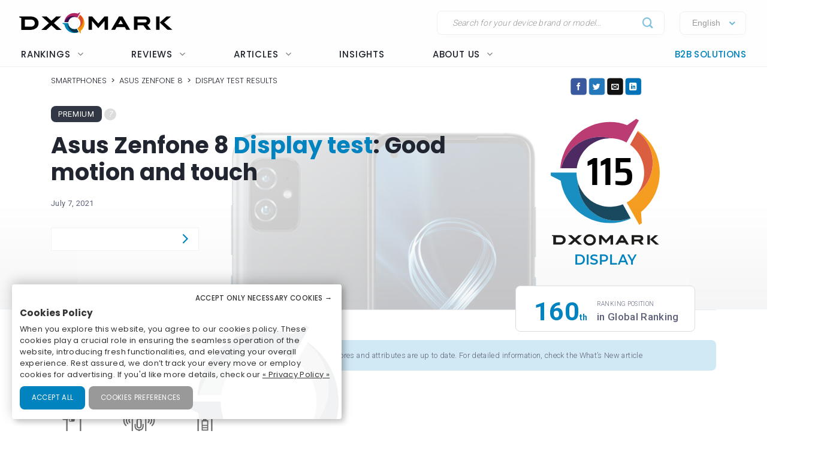

--- FILE ---
content_type: text/html; charset=UTF-8
request_url: https://www.dxomark.com/asus-zenfone-8-display-review-good-motion-and-touch/
body_size: 37324
content:
<!DOCTYPE html>
<!--[if IE 9 ]> <html lang="en-US" class="ie9 loading-site no-js"> <![endif]-->
<!--[if IE 8 ]> <html lang="en-US" class="ie8 loading-site no-js"> <![endif]-->
<!--[if (gte IE 9)|!(IE)]><!--><html lang="en-US" class="loading-site no-js"> <!--<![endif]-->
<head>
	<meta charset="UTF-8" />
	<meta name="viewport" content="width=device-width, initial-scale=1.0, user-scalable=yes" />

	<link rel="profile" href="http://gmpg.org/xfn/11" />
	<link rel="pingback" href="https://www.dxomark.com/xmlrpc.php" />

	<script>(function(html){html.className = html.className.replace(/\bno-js\b/,'js')})(document.documentElement);</script>
<meta name='robots' content='index, follow, max-image-preview:large, max-snippet:-1, max-video-preview:-1' />
<link rel="alternate" hreflang="en" href="https://www.dxomark.com/asus-zenfone-8-display-review-good-motion-and-touch/" />
<link rel="alternate" hreflang="cn" href="https://www.dxomark.cn/asus-zenfone-8-display-review-good-motion-and-touch/" />
<link rel="alternate" hreflang="x-default" href="https://www.dxomark.com/asus-zenfone-8-display-review-good-motion-and-touch/" />

	<!-- This site is optimized with the Yoast SEO Premium plugin v22.0 (Yoast SEO v22.0) - https://yoast.com/wordpress/plugins/seo/ -->
	<title>Asus Zenfone 8 Display review: Good motion and touch - DXOMARK</title>
	<meta name="description" content="The Asus Zenfone 8 scored well in motion and touch attributes, but it was held back by low scores for readability and artifact management." />
	<link rel="canonical" href="https://www.dxomark.com/asus-zenfone-8-display-review-good-motion-and-touch/" />
	<meta property="og:locale" content="en_US" />
	<meta property="og:type" content="article" />
	<meta property="og:title" content="Asus Zenfone 8 Display review: Good motion and touch" />
	<meta property="og:description" content="The Asus Zenfone 8 scored well in motion and touch attributes, but it was held back by low scores for readability and artifact management." />
	<meta property="og:url" content="https://www.dxomark.com/asus-zenfone-8-display-review-good-motion-and-touch/" />
	<meta property="og:site_name" content="DXOMARK" />
	<meta property="article:published_time" content="2021-07-07T12:53:53+00:00" />
	<meta property="article:modified_time" content="2021-07-12T16:05:18+00:00" />
	<meta property="og:image" content="https://www.dxomark.com/wp-content/uploads/medias/post-86313/Asus-Zenfone-8-Yoast-image-packshot-review-Recovered-Recovered.jpg" />
	<meta property="og:image:width" content="1200" />
	<meta property="og:image:height" content="630" />
	<meta property="og:image:type" content="image/jpeg" />
	<meta name="author" content="Lynn Anderson" />
	<meta name="twitter:card" content="summary_large_image" />
	<meta name="twitter:label1" content="Written by" />
	<meta name="twitter:data1" content="Lynn Anderson" />
	<meta name="twitter:label2" content="Est. reading time" />
	<meta name="twitter:data2" content="7 minutes" />
	<!-- / Yoast SEO Premium plugin. -->


<meta name="viewport" content="width=device-width, initial-scale=1" /><link rel='dns-prefetch' href='//cdn.jsdelivr.net' />
<link rel='dns-prefetch' href='//get.geojs.io' />
<link rel='prefetch' href='https://www.dxomark.com/wp-content/themes/flatsome/assets/js/flatsome.js?ver=be4456ec53c49e21f6f3' />
<link rel='prefetch' href='https://www.dxomark.com/wp-content/themes/flatsome/assets/js/chunk.slider.js?ver=3.18.3' />
<link rel='prefetch' href='https://www.dxomark.com/wp-content/themes/flatsome/assets/js/chunk.popups.js?ver=3.18.3' />
<link rel='prefetch' href='https://www.dxomark.com/wp-content/themes/flatsome/assets/js/chunk.tooltips.js?ver=3.18.3' />
<link rel="alternate" type="application/rss+xml" title="DXOMARK &raquo; Feed" href="https://www.dxomark.com/feed/" />
<link rel="alternate" type="application/rss+xml" title="DXOMARK &raquo; Comments Feed" href="https://www.dxomark.com/comments/feed/" />
<link rel="alternate" type="application/rss+xml" title="DXOMARK &raquo; Asus Zenfone 8 Display review: Good motion and touch Comments Feed" href="https://www.dxomark.com/asus-zenfone-8-display-review-good-motion-and-touch/feed/" />
<style id='wp-block-library-inline-css' type='text/css'>
:root{--wp-admin-theme-color:#007cba;--wp-admin-theme-color--rgb:0,124,186;--wp-admin-theme-color-darker-10:#006ba1;--wp-admin-theme-color-darker-10--rgb:0,107,161;--wp-admin-theme-color-darker-20:#005a87;--wp-admin-theme-color-darker-20--rgb:0,90,135;--wp-admin-border-width-focus:2px;--wp-block-synced-color:#7a00df;--wp-block-synced-color--rgb:122,0,223}@media (min-resolution:192dpi){:root{--wp-admin-border-width-focus:1.5px}}.wp-element-button{cursor:pointer}:root{--wp--preset--font-size--normal:16px;--wp--preset--font-size--huge:42px}:root .has-very-light-gray-background-color{background-color:#eee}:root .has-very-dark-gray-background-color{background-color:#313131}:root .has-very-light-gray-color{color:#eee}:root .has-very-dark-gray-color{color:#313131}:root .has-vivid-green-cyan-to-vivid-cyan-blue-gradient-background{background:linear-gradient(135deg,#00d084,#0693e3)}:root .has-purple-crush-gradient-background{background:linear-gradient(135deg,#34e2e4,#4721fb 50%,#ab1dfe)}:root .has-hazy-dawn-gradient-background{background:linear-gradient(135deg,#faaca8,#dad0ec)}:root .has-subdued-olive-gradient-background{background:linear-gradient(135deg,#fafae1,#67a671)}:root .has-atomic-cream-gradient-background{background:linear-gradient(135deg,#fdd79a,#004a59)}:root .has-nightshade-gradient-background{background:linear-gradient(135deg,#330968,#31cdcf)}:root .has-midnight-gradient-background{background:linear-gradient(135deg,#020381,#2874fc)}.has-regular-font-size{font-size:1em}.has-larger-font-size{font-size:2.625em}.has-normal-font-size{font-size:var(--wp--preset--font-size--normal)}.has-huge-font-size{font-size:var(--wp--preset--font-size--huge)}.has-text-align-center{text-align:center}.has-text-align-left{text-align:left}.has-text-align-right{text-align:right}#end-resizable-editor-section{display:none}.aligncenter{clear:both}.items-justified-left{justify-content:flex-start}.items-justified-center{justify-content:center}.items-justified-right{justify-content:flex-end}.items-justified-space-between{justify-content:space-between}.screen-reader-text{clip:rect(1px,1px,1px,1px);word-wrap:normal!important;border:0;-webkit-clip-path:inset(50%);clip-path:inset(50%);height:1px;margin:-1px;overflow:hidden;padding:0;position:absolute;width:1px}.screen-reader-text:focus{clip:auto!important;background-color:#ddd;-webkit-clip-path:none;clip-path:none;color:#444;display:block;font-size:1em;height:auto;left:5px;line-height:normal;padding:15px 23px 14px;text-decoration:none;top:5px;width:auto;z-index:100000}html :where(.has-border-color){border-style:solid}html :where([style*=border-top-color]){border-top-style:solid}html :where([style*=border-right-color]){border-right-style:solid}html :where([style*=border-bottom-color]){border-bottom-style:solid}html :where([style*=border-left-color]){border-left-style:solid}html :where([style*=border-width]){border-style:solid}html :where([style*=border-top-width]){border-top-style:solid}html :where([style*=border-right-width]){border-right-style:solid}html :where([style*=border-bottom-width]){border-bottom-style:solid}html :where([style*=border-left-width]){border-left-style:solid}html :where(img[class*=wp-image-]){height:auto;max-width:100%}:where(figure){margin:0 0 1em}html :where(.is-position-sticky){--wp-admin--admin-bar--position-offset:var(--wp-admin--admin-bar--height,0px)}@media screen and (max-width:600px){html :where(.is-position-sticky){--wp-admin--admin-bar--position-offset:0px}}
</style>
<link rel='stylesheet' id='wpml-legacy-horizontal-list-0-css' href='https://www.dxomark.com/wp-content/plugins/sitepress-multilingual-cms/templates/language-switchers/legacy-list-horizontal/style.min.css?ver=1' type='text/css' media='all' />
<link rel='stylesheet' id='dxomark_compare-style-css' href='https://www.dxomark.com/wp-content/themes/flatsome/style.css?ver=4.0.0.53' type='text/css' media='all' />
<link rel='stylesheet' id='dxomark_compare-select2-css' href='https://www.dxomark.com/assets/src/libs/select2/css/select2.css?ver=4.0.0.53' type='text/css' media='all' />
<link rel='stylesheet' id='flatsome-main-css' href='https://www.dxomark.com/wp-content/themes/flatsome/assets/css/flatsome.css?ver=3.18.3' type='text/css' media='all' />
<style id='flatsome-main-inline-css' type='text/css'>
@font-face {
				font-family: "fl-icons";
				font-display: block;
				src: url(https://www.dxomark.com/wp-content/themes/flatsome/assets/css/icons/fl-icons.eot?v=3.18.3);
				src:
					url(https://www.dxomark.com/wp-content/themes/flatsome/assets/css/icons/fl-icons.eot#iefix?v=3.18.3) format("embedded-opentype"),
					url(https://www.dxomark.com/wp-content/themes/flatsome/assets/css/icons/fl-icons.woff2?v=3.18.3) format("woff2"),
					url(https://www.dxomark.com/wp-content/themes/flatsome/assets/css/icons/fl-icons.ttf?v=3.18.3) format("truetype"),
					url(https://www.dxomark.com/wp-content/themes/flatsome/assets/css/icons/fl-icons.woff?v=3.18.3) format("woff"),
					url(https://www.dxomark.com/wp-content/themes/flatsome/assets/css/icons/fl-icons.svg?v=3.18.3#fl-icons) format("svg");
			}
</style>
<link rel='stylesheet' id='legacy-css' href='https://www.dxomark.com/wp-content/themes/flatsome-child/assets/css/legacy.css?ver=0.0.2.4' type='text/css' media='all' />
<link rel='stylesheet' id='global-css' href='https://www.dxomark.com/wp-content/themes/flatsome-child/assets/css/global.css?ver=0.0.8.0' type='text/css' media='all' />
<link rel='stylesheet' id='custom-css' href='https://www.dxomark.com/wp-content/themes/flatsome-child/assets/css/custom.css?ver=0.0.1.42' type='text/css' media='all' />
<link rel='stylesheet' id='orejime-css' href='https://www.dxomark.com/wp-content/themes/flatsome-child/tracking/cookies/orejime.css?ver=0.0.9' type='text/css' media='all' />
<link rel='stylesheet' id='orejime_styles-css' href='https://www.dxomark.com/wp-content/themes/flatsome-child/tracking/cookies/orejime-styles.css?ver=0.0.9' type='text/css' media='all' />
<link rel='stylesheet' id='cookies_styles-css' href='https://www.dxomark.com/wp-content/themes/flatsome-child/tracking/cookies/custom-styles.css?ver=0.0.9' type='text/css' media='all' />
<link rel='stylesheet' id='flatsome-style-css' href='https://www.dxomark.com/wp-content/themes/flatsome-child/style.css?ver=4.0.0.53' type='text/css' media='all' />
<script type="text/javascript" src="https://www.dxomark.com/wp-includes/js/jquery/jquery.min.js?ver=3.7.1" id="jquery-core-js"></script>
<script type="text/javascript" id="geojs-js-before">
/* <![CDATA[ */
function geoip(geoipresponse) {
            let countryCode = geoipresponse.country_code;
            if (countryCode == 'FR') {
                jQuery('.amazon-affiliate-card').not('.country-' + countryCode.toLowerCase()).hide();
            }

            if (!jQuery('.amazon-affiliate-card.country-' + countryCode.toLowerCase()).length) {
                jQuery('#prices').hide();
                jQuery('.pricing-menu').hide();
            }
        }
/* ]]> */
</script>
<script type="text/javascript" src="https://get.geojs.io/v1/ip/geo.js?ver=6.4.3" id="geojs-js" async="async" data-wp-strategy="async"></script>
<script type="text/javascript" id="wpml-xdomain-data-js-extra">
/* <![CDATA[ */
var wpml_xdomain_data = {"css_selector":"wpml-ls-item","ajax_url":"https:\/\/www.dxomark.com\/wp-admin\/admin-ajax.php","current_lang":"en","_nonce":"c94069584b"};
/* ]]> */
</script>
<script type="text/javascript" src="https://www.dxomark.com/wp-content/plugins/sitepress-multilingual-cms/res/js/xdomain-data.js?ver=4.6.9" id="wpml-xdomain-data-js" defer="defer" data-wp-strategy="defer"></script>
<link rel="https://api.w.org/" href="https://www.dxomark.com/wp-json/" /><link rel="alternate" type="application/json" href="https://www.dxomark.com/wp-json/wp/v2/posts/86313" /><link rel="EditURI" type="application/rsd+xml" title="RSD" href="https://www.dxomark.com/xmlrpc.php?rsd" />
<meta name="generator" content="WordPress 6.4.3" />
<link rel='shortlink' href='https://www.dxomark.com/?p=86313' />
<link rel="alternate" type="application/json+oembed" href="https://www.dxomark.com/wp-json/oembed/1.0/embed?url=https%3A%2F%2Fwww.dxomark.com%2Fasus-zenfone-8-display-review-good-motion-and-touch%2F" />
<link rel="alternate" type="text/xml+oembed" href="https://www.dxomark.com/wp-json/oembed/1.0/embed?url=https%3A%2F%2Fwww.dxomark.com%2Fasus-zenfone-8-display-review-good-motion-and-touch%2F&#038;format=xml" />
<meta name="generator" content="WPML ver:4.6.9 stt:64,1,4;" />


<!-- This site is optimized with the Schema plugin v1.7.9.6 - https://schema.press -->
<script type="application/ld+json">{"@context":"https:\/\/schema.org\/","@type":"BlogPosting","mainEntityOfPage":{"@type":"WebPage","@id":"https:\/\/www.dxomark.com\/asus-zenfone-8-display-review-good-motion-and-touch\/"},"url":"https:\/\/www.dxomark.com\/asus-zenfone-8-display-review-good-motion-and-touch\/","headline":"Asus Zenfone 8 Display review: Good motion and touch","datePublished":"2021-07-07T14:53:53+02:00","dateModified":"2021-07-12T18:05:18+02:00","publisher":{"@type":"Organization","@id":"https:\/\/www.dxomark.com\/#organization","name":"DXOMARK","logo":{"@type":"ImageObject","url":"https:\/\/cdn.dxomark.com\/wp-content\/themes\/flatsome-child\/assets\/img\/logo.svg","width":600,"height":60}},"image":{"@type":"ImageObject","url":"https:\/\/www.dxomark.com\/wp-content\/uploads\/medias\/post-86313\/Asus-Zenfon-8-featured-image-packshot-review-Recovered-Recovered.jpg","width":1281,"height":865},"articleSection":"Display Review","description":"Appearing on the market in May 2021, the Asus Zenfone 8 comes with a powerful Qualcomm Snapdragon 888 processor and a triple camera setup. Let’s see how well it performed in our Display protocol tests. Key display specifications: OLED screen Size: 5.9 inches  (84.2% screen-to-body ratio) Dimensions: 148 x","author":{"@type":"Person","name":"Lynn Anderson","url":"\/editorial-team\/#landerson","image":{"@type":"ImageObject","url":"https:\/\/secure.gravatar.com\/avatar\/a4b8bfef807ae274ee42ee94ab10b02d?s=96&d=mm&r=g","height":96,"width":96}}}</script>

<!-- Markup (JSON-LD) structured in schema.org ver.4.7.0 START -->
<script type="application/ld+json">
{
    "@context": "http://schema.org",
    "@type": "NewsArticle",
    "mainEntityOfPage": {
        "@type": "WebPage",
        "@id": "https://www.dxomark.com/asus-zenfone-8-display-review-good-motion-and-touch/"
    },
    "headline": "Asus Zenfone 8 Display review: Good motion and touch",
    "datePublished": "2021-07-07T14:53:53+0200",
    "dateModified": "2021-07-12T18:05:18+0200",
    "author": {
        "@type": "Person",
        "name": "Lynn Anderson"
    },
    "description": "Appearing on the market in May 2021, the Asus Zenfone 8 comes with a powerful Qualcomm Snapdragon 888 processo",
    "image": {
        "@type": "ImageObject",
        "url": "https://www.dxomark.com/wp-content/uploads/medias/post-86313/Asus-Zenfon-8-featured-image-packshot-review-Recovered-Recovered.jpg",
        "width": 1281,
        "height": 865
    },
    "publisher": {
        "@type": "Organization",
        "name": "DXOMARK",
        "logo": {
            "@type": "ImageObject",
            "url": "https://www.dxomark.com/wp-content/uploads/2019/09/logo-o-transparent.png",
            "width": 250,
            "height": 250
        }
    }
}
</script>
<!-- Markup (JSON-LD) structured in schema.org END -->

        <script>
            if ((document.cookie.match( /^(?:.*;)?\s*cookie_notice_accepted\s*=\s*([^;]+)(?:.*)?$/)||[,null])[1] != 'false') {


                (function(i,s,o,g,r,a,m){i['GoogleAnalyticsObject']=r;i[r]=i[r]||function(){
                (i[r].q=i[r].q||[]).push(arguments)},i[r].l=1*new Date();a=s.createElement(o),
                m=s.getElementsByTagName(o)[0];a.async=1;a.src=g;m.parentNode.insertBefore(a,m)
                })(window,document,'script','https://www.google-analytics.com/analytics.js','ga');

                ga('create', 'UA-5340360-1', 'auto');
                ga('set', 'contentGroup1', 'Display Reviews');
                ga('send', 'pageview');

                function _gaLt(event) {

                    /* If GA is blocked or not loaded, or not main|middle|touch click then don't track */
                    if (!ga.hasOwnProperty('loaded') || ga.loaded != true || (event.which != 1 && event.which != 2)) {
                        return;
                    }

                    var el = event.srcElement || event.target;

                    /* Loop up the DOM tree through parent elements if clicked element is not a link (eg: an image inside a link) */
                    while (el && (typeof el.tagName == 'undefined' || el.tagName.toLowerCase() != 'a' || !el.href)) {
                        el = el.parentNode;
                    }

                    /* if a link with valid href has been clicked */
                    if (el && el.href) {

                        var link = el.href;

                        /* Only if it is an external link */
                        if (link.indexOf(location.host) == -1 && link.indexOf('cdn.dxomark.com') == -1 && !link.match(/^javascript\:/i)) {

                            /* Is actual target set and not _(self|parent|top)? */
                            var target = (el.target && !el.target.match(/^_(self|parent|top)$/i)) ? el.target : false;

                            /* Assume a target if Ctrl|shift|meta-click */
                            if (event.ctrlKey || event.shiftKey || event.metaKey || event.which == 2) {
                                target = '_blank';
                            }

                            var hbrun = false; // tracker has not yet run

                            /* HitCallback to open link in same window after tracker */
                            var hitBack = function() {
                                /* run once only */
                                if (hbrun) return;
                                hbrun = true;
                                window.location.href = link;
                            };

                            var label = el.textContent || el.innerText || '';

                            if (target) { /* If target opens a new window then just track */
                                ga(
                                    'send', 'event', 'Outgoing Links', link,
                                    label
                                );
                            } else { /* Prevent standard click, track then open */
                                event.preventDefault ? event.preventDefault() : event.returnValue = !1;
                                /* send event with callback */
                                ga(
                                    'send', 'event', 'Outgoing Links', link,
                                    label, {
                                        'hitCallback': hitBack
                                    }
                                );

                                /* Run hitCallback again if GA takes longer than 1 second */
                                setTimeout(hitBack, 1000);
                            }
                        }
                    }
                }

                var _w = window;
                /* Use 'click' if touchscreen device, else 'mousedown' */
                var _gaLtEvt = ('ontouchstart' in _w) ? 'click' : 'mousedown';
                /* Attach the event to all clicks in the document after page has loaded */
                _w.addEventListener ? _w.addEventListener('load', function() {document.body.addEventListener(_gaLtEvt, _gaLt, !1)}, !1)
                    : _w.attachEvent && _w.attachEvent('onload', function() {document.body.attachEvent('on' + _gaLtEvt, _gaLt)});
            }

            jQuery(function($){
                $(document).ready(function() {
                    $('.orejime-Notice-saveButton').click(function(){
                        ga('send', {
                          hitType: 'event',
                          eventCategory: 'Cookies',
                          eventAction: 'Accept',
                          eventLabel: 'Accept Cookies'
                        });
                    });

                    $('.orejime-Notice-declineButton').click(function(){
                        ga('send', {
                          hitType: 'event',
                          eventCategory: 'Cookies',
                          eventAction: 'Necessary only',
                          eventLabel: 'Accept only necessary cookies'
                        });
                    });

                    $('.orejime-Notice-learnMoreButton').click(function(){
                        ga('send', {
                          hitType: 'event',
                          eventCategory: 'Cookies',
                          eventAction: 'Preferences',
                          eventLabel: 'Cookies preferences'
                        });
                    });

                    $('.orejime-Notice-privacyPolicyLink').click(function(){
                        ga('send', {
                          hitType: 'event',
                          eventCategory: 'Cookies',
                          eventAction: 'Privacy Policy',
                          eventLabel: 'Privacy Policy'
                        });
                    });


                    var target = document.querySelector('.orejime-ModalPortal');
                    var observer = new MutationObserver(function(mutations) {
                        $('.orejime-Modal-saveButton').click(function(){
                            ga('send', {
                              hitType: 'event',
                              eventCategory: 'Cookies',
                              eventAction: 'Confirm',
                              eventLabel: 'Confirm'
                            });
                        });

                        $('.orejime-AppToggles-disableAll').click(function(){
                            ga('send', {
                              hitType: 'event',
                              eventCategory: 'Cookies',
                              eventAction: 'Disable all',
                              eventLabel: 'Disable all except necessary cookies'
                            });
                        });

                        $('.orejime-AppToggles-enableAll').click(function(){
                            ga('send', {
                              hitType: 'event',
                              eventCategory: 'Cookies',
                              eventAction: 'Enable all',
                              eventLabel: 'Enable all cookies'
                            });
                        });
                    });

                    observer.observe(target, {
                        childList:     true
                    });



                    $('.smartphones-ranking #ranking-brand-filter').click(function(){
                        ga('send', {
                          hitType: 'event',
                          eventCategory: 'Smartphone Ranking Filters',
                          eventAction: 'Filter Use',
                          eventLabel: 'Brand Filter'
                        });
                    });

                    $('.smartphones-ranking #ranking-segment-filter').click(function(){
                        ga('send', {
                          hitType: 'event',
                          eventCategory: 'Smartphone Ranking Filters',
                          eventAction: 'Filter Use',
                          eventLabel: 'Segment Filter'
                        });
                    });

                    $('.smartphones-ranking #ranking-price-filter').click(function(){
                        ga('send', {
                          hitType: 'event',
                          eventCategory: 'Smartphone Ranking Filters',
                          eventAction: 'Filter Use',
                          eventLabel: 'Price Filter'
                        });
                    });

                    $('.smartphones-ranking #ranking-date-filter').click(function(){
                        ga('send', {
                          hitType: 'event',
                          eventCategory: 'Smartphone Ranking Filters',
                          eventAction: 'Filter Use',
                          eventLabel: 'Date Filter'
                        });
                    });

                    $('.speakers-ranking #ranking-brand-filter').click(function(){
                        ga('send', {
                          hitType: 'event',
                          eventCategory: 'Speaker Ranking Filters',
                          eventAction: 'Filter Use',
                          eventLabel: 'Brand Filter'
                        });
                    });

                    $('.speakers-ranking #ranking-segment-filter').click(function(){
                        ga('send', {
                          hitType: 'event',
                          eventCategory: 'Speaker Ranking Filters',
                          eventAction: 'Filter Use',
                          eventLabel: 'Segment Filter'
                        });
                    });

                    $('.speakers-ranking #ranking-price-filter').click(function(){
                        ga('send', {
                          hitType: 'event',
                          eventCategory: 'Speaker Ranking Filters',
                          eventAction: 'Filter Use',
                          eventLabel: 'Price Filter'
                        });
                    });

                    $('.speakers-ranking #ranking-date-filter').click(function(){
                        ga('send', {
                          hitType: 'event',
                          eventCategory: 'Speaker Ranking Filters',
                          eventAction: 'Filter Use',
                          eventLabel: 'Date Filter'
                        });
                    });

                    $('.ranking-position .more').click(function(){
                        ga('send', {
                          hitType: 'event',
                          eventCategory: 'Review Rankings Expand',
                          eventAction: 'Show More',
                          eventLabel: 'Ranking Expand'
                        });
                    });

                    $('.rankings-container .us-switch').click(function(){
                        ga('send', {
                          hitType: 'event',
                          eventCategory: 'Speaker Ranking US-Toggle',
                          eventAction: 'US Toggle Switch',
                          eventLabel: 'US Toggle'
                        });
                    });

                    $('.smartphones .sort-header').click(function(){
                        let sortColumn = '';
                        if ($(this).hasClass('mobile')) {
                            sortColumn = 'Camera';
                        } else if ($(this).hasClass('selfie')) {
                            sortColumn = 'Selfie';
                        } else if ($(this).hasClass('audio')) {
                            sortColumn = 'Audio';
                        } else if ($(this).hasClass('display')) {
                            sortColumn = 'Display';
                        } else if ($(this).hasClass('battery')) {
                            sortColumn = 'Battery';
                        } else if ($(this).hasClass('launch_date')) {
                            sortColumn = 'Date';
                        } else if ($(this).hasClass('launch_price')) {
                            sortColumn = 'Price';
                        }

                        ga('send', {
                          hitType: 'event',
                          eventCategory: 'Smartphone Ranking Sort',
                          eventAction: 'Sort by Protocol',
                          eventLabel: sortColumn + ' Sort'
                        });
                    });

                    $('.speakers .sort-header').click(function(){
                        let sortColumn = '';
                        if ($(this).hasClass('launch_date')) {
                            sortColumn = 'Date';
                        } else if ($(this).hasClass('launch_price')) {
                            sortColumn = 'Price';
                        }

                        ga('send', {
                          hitType: 'event',
                          eventCategory: 'Speaker Ranking Sort',
                          eventAction: 'Sort by Protocol',
                          eventLabel: sortColumn + ' Sort'
                        });
                    });


                    $('.download-report-camera').click(function(){
                        ga('send', {
                          hitType: 'event',
                          eventCategory: 'Download Report',
                          eventAction: 'Download Report Camera',
                          eventLabel: 'Download Report Camera'
                        });
                    });



                    setTimeout(function() {
                        if (document.querySelector('affilizz-lazy-content') !== null && document.querySelector('affilizz-lazy-content').shadowRoot.querySelector('.affilizz-offer') !== null) {
                            $('.download-report-camera').click(function(){
                                ga('send', {
                                  hitType: 'event',
                                  eventCategory: 'Affiliz Display',
                                  eventAction: 'Affiliz Display Product Review',
                                  eventLabel: 'Affiliz Display Product Review'
                                });
                            });
                        }
                    }, 3000);

                });
            });

        </script>

    
        <!-- Google tag (gtag.js) -->
        <script async src="https://www.googletagmanager.com/gtag/js"></script>
        <script>
            if ((document.cookie.match( /^(?:.*;)?\s*cookie_notice_accepted\s*=\s*([^;]+)(?:.*)?$/)||[,null])[1] != "false") {
                window.dataLayer = window.dataLayer || [];
                function gtag(){dataLayer.push(arguments);}
                gtag("js", new Date());
                gtag("config", "G-9JY6CQ7T1K");

            }
        </script>
    
        <!-- Microsoft clarity -->
        <script type="text/javascript" type="opt-in" data-type="application/javascript" data-name="microsoftClarity">
            (function(c,l,a,r,i,t,y){
                c[a]=c[a]||function(){(c[a].q=c[a].q||[]).push(arguments)};
                t=l.createElement(r);t.async=1;t.src="https://www.clarity.ms/tag/"+i;
                y=l.getElementsByTagName(r)[0];y.parentNode.insertBefore(t,y);
            })(window, document, "clarity", "script", "k1rgrsydgv");
        </script>
    <script type="text/javascript">var cdn = "https://www.dxomark.com";</script><meta name="theme-color" content="#f6f6f6" /><style>.bg{opacity: 0; transition: opacity 1s; -webkit-transition: opacity 1s;} .bg-loaded{opacity: 1;}</style><style></style>
        <style type="text/css">

            @font-face {
                font-family: FuturaPTMedium;
                src: url("../assets/fonts/futura-pt-medium.otf");
            }

            #comments {
                display: none;
            }

            .labelTitle {
                display: flex;
                flex-direction: column;
                justify-content: center;
            }

            .labelTitle span {
                font-weight: 400;
            }

            .label-sub {
                font-size: 15px;
                font-style: italic;
            }

            .labeled-devices .title p.h1 {
                font-size: 96px;
                border-bottom: none;
                margin-bottom: 0;
                padding-bottom: 0;
                color: #21252f;
            }
            .labeled-devices .title h2 {
                font-size: 28px;
                font-weight: 500;
                border-bottom: none;
                margin-top: 0;
            }

            .labeled-devices .label-stamp {
                display: flex;
                flex-direction: column;
            }


            .labeled-devices .accordion-title {
                padding: 0;
                background: none;
                border: none;
            }

            .labeled-devices .accordion-title i {
                margin: -22px 0 0;
                padding: 0 10px;
            }

            .labeled-devices .accordion-inner {
                padding: 0;
            }


            .labeled-devices .parent {
              display: flex;
              flex-wrap: wrap;
            }

            .labeled-devices .child {
                flex: 1 0 30%;
                margin: 5px 0;
                text-overflow: ellipsis;
                white-space: nowrap;
                overflow: hidden;
                font-family: "Poppins";
                font-style: normal;
                font-weight: 600;
                font-size: 13px;
                line-height: 20px;
            }

            .labeled-devices .child a {
                color: #5e627b;
            }

            .labeled-devices .label-tabs h2 {
            }

            .labeled-devices h3 {
                font-size: 28px;
                margin-bottom: 0;
                margin-top: 30px;
            }

            .labeled-devices .label-gold h3,
            .labeled-devices .label-gold h4 {
                color:  #D7B361;
            }

            .labeled-devices .label-silver h3,
            .labeled-devices .label-silver h4 {
                color:  #606060;
            }

            .labeled-devices .label-bronze h3,
            .labeled-devices .label-bronze h4 {
                color:  #B13F18;
            }


            .labeled-devices .label-tabs .tab-panels {
                border: none;
            }

            .labeled-devices .label-tabs ul li {
                text-align: center;
                margin: -2px 0;
            }

             .labeled-devices .label-tabs ul li .tab-icon {
                width: 50px;
                height: 50px;
            }

            .labeled-devices .label-tabs ul li.active a {
                font-weight: 600;
                position: relative;
                filter: none;
                border-bottom: 3px solid var(--context-color);
            }
            .labeled-devices .label-tabs ul li.active aaa:after {
                content: "";
                background-color: var(--context-color);
                height: 3px;
                width: 100%;
            }

            .labeled-devices .label-tabs ul li a {
                background: none;
                font-family: "Poppins";
                font-weight: 400;
                font-size: 12px;                                
                display: flex;
                flex-direction: column;
                flex-wrap: nowrap;
                justify-content: flex-start;
                border: none;
                padding: 5px 0 0;
                margin: 0 10px;
                border-bottom: 3px solid white;
                filter: opacity(0.5) grayscale(1);
            }

            .labeled-devices .tabbed-content > ul.nav-size-normal > li {
                margin: 15px;
            }

        </style>

        <script type="text/javascript">

        function getSVGParams() {
            // Find all .dynamic-svg SVGs elements
            // console.log("1");
            const dynamicSVGs = document.getElementsByClassName("dynamic-svg");
            // Replace dynamic params for each SVGs
            for (i = 0; i < dynamicSVGs.length; i++) {
                const dynamicSVG = dynamicSVGs[i];
                const dynamicSVGSRC = dynamicSVG.getAttribute("data");
                const dynamicSVGParams = dynamicSVGSRC.split("?")[1].split("&");
                // Set SGV object attribute for each dynamic params
                for (y = 0; y < dynamicSVGParams.length; y++) {
                    // console.log("2");
                    var sName = dynamicSVGParams[y].split("=")[0];
                    var sValue = dynamicSVGParams[y].split("=")[1];
                    if (dynamicSVG.contentDocument) {
                        let textElement = dynamicSVG.contentDocument.documentElement.querySelector("#dynamic-param-" + sName);
                        // console.log(sValue);
                        
                        if (textElement) {
                            textElement.textContent = sValue;
                        }
                    }
                }
            }
        };

        document.addEventListener("DOMContentLoaded", function() {
            const dynamicSVGs = document.getElementsByClassName("dynamic-svg");
            for (i = 0; i < dynamicSVGs.length; i++) {
                const dynamicSVG = dynamicSVGs[i];
                dynamicSVG.addEventListener("load", function() {
                    // console.log("ok");
                    getSVGParams();
                }, true);
            }
        }, false);

        </script>
        <script type="text/javascript">
                jQuery(document).ready(function() {
                  const myHash = location.hash.substr(1)
                  // console.log(myHash);
                  if (myHash == "speakers") {
                    $(".speakers .accordion-inner").show();
                  }
                })
        </script>

    <link rel="icon" href="https://www.dxomark.com/wp-content/uploads/2019/09/logo-o-transparent-150x150.png" sizes="32x32" />
<link rel="icon" href="https://www.dxomark.com/wp-content/uploads/2019/09/logo-o-transparent.png" sizes="192x192" />
<link rel="apple-touch-icon" href="https://www.dxomark.com/wp-content/uploads/2019/09/logo-o-transparent.png" />
<meta name="msapplication-TileImage" content="https://www.dxomark.com/wp-content/uploads/2019/09/logo-o-transparent.png" />

    <style type="text/css">

        .subscoreTitle h4 {
            font-size: 1.6em;
        }

        .subscoreTitle h5 {
            font-size: 1.5em;
            margin-bottom: 0;
            flex: 1;
            line-height: 32px;
        }

        .score-summary .bars-graph .col .row .col {
            margin: 10px 0!important;
        }

        .subscoreHeading.heading-score-v5.summary-v5 {
                padding: 5px;
                margin: 0;
        }

        .subscoreHeading.heading-score-v5.summary-v5 .summaryBar {
            display: flex;
            flex-direction: row;
            align-content: center;
        }

        .subscoreHeading.heading-score-v5.summary-v5 .summaryBar .subscoreTitle {
            min-width: 100px;
            font-size: 13px;
            line-height: 24px;
            justify-content: flex-end;
            padding-right: 10px;
        }
        .subscoreHeading.heading-score-v5.summary-v5 .summaryBar .subscoreTitle a {
            color: #5e627b;
        }

        .subscoreHeading.heading-score-v5.summary-v5 .summaryBar .subScoreBars {
            transform: scale(0.65);
            width: 95%;
            margin: -8px -45% -8px -20%;
            align-content: center;
        }

        .subscoreHeading.heading-score-v5.summary-v5 .currentScore {
            font-size: 20px;
            width: 30px;
            text-align: center;
        }

        .subscoreHeading.heading-score-v5.summary-v5 .subScoreBars .bestDeviceBar .bestDeviceSubScore {
            display: block;            
        }



            .score-summary.battery .subscores {
                justify-content: left;
                padding-left: 15px;
                color: #5e627b;
            }

            .score-summary.battery .subscores .value {
                color: var(--context-color);
            }

            .score-summary.battery .subscores .value {
                font-size: 28px;
            }

            .score-summary.battery .bars-graph .col.large-8 {
                margin: 5px -15px 5px;
            }


            @media (max-width: 849px) {
                .score-summary.battery .subscores {
                    justify-content: center!important;
                    text-align: center;
                }
            }





            .score-summary .subscores,
            .score-summary.camera .subscores,
            .score-summary.audio .subscores,
            .score-summary.selfie .subscores,
            .score-summary.display .subscores,
            .score-summary.battery .subscores,
            .score-summary .subscores a,
            .score-summary.camera .subscores a,
            .score-summary.audio .subscores a,
            .score-summary.selfie .subscores a,
            .score-summary.display .subscores a,
            .score-summary.battery .subscores a {
                justify-content: left;
                color: #5e627b;
                height: 100%;
            }

            .score-summary .subscores .value {
                color: var(--context-color);
            }

            @media (max-width: 849px) {
                .score-summary .subscores {
                    justify-content: center!important;
                    text-align: center;
                }

                .subscoreHeading.heading-score-v5.summary-v5 .summaryBar .subScoreBars {
                    margin: -8px -45% -8px -18%;
                    width: 100%;
                }
            }
    </style>
    <style>
        .subscoreHeading.heading-score-v5 {
            background-color: #fff;
            border: none;
            padding: 20px 0 10px;
            flex-direction: column;
            font-size: 16px;
        }
        .subscoreHeading.heading-score-v5 .subscoreTitle {
            display: flex;
            flex-direction: row;
        }


        .subscoreHeading.heading-score-v5 .currentScore {
            font-size: 2em;
            font-family: var(--global--font-titles);
            font-weight: 700;
            color: var(--context-color);
            padding-right: 5px;
            line-height: 35px;
            min-width: 65px;
        }
        .subscoreHeading.heading-score-v5 h2, .subscoreHeading.heading-score-v5 h3, .subscoreHeading.heading-score-v5 h4 {
            font-weight: 600;
            /*color: var(--context-color);*/
            color: #5e627b;
        }
        .subscoreHeading.heading-score-v5 h3 {
            font-size: 2em;
        }
        .subscoreHeading.heading-score-v5 .subScoreBars {
            min-width: 60%;
            font-family: var(--global--font-titles);
            margin-top: 10px;
        }
        .subscoreHeading.heading-score-v5 .subScoreBars .bestDeviceBar {
            height: 15px;
            border-radius: 100px;
            margin: 10px 0;
            min-width: 55%;
        }

        .subscoreHeading.heading-score-v5 .subScoreBars .currentDeviceBar {
            border-radius: 100px;
        }
        .subscoreHeading.heading-score-v5 .subScoreBars .bestDeviceBar p.currentDeviceName {
            display: none;
        }
        .subscoreHeading.heading-score-v5 .subScoreBars .bestDeviceBar .bestDeviceSubScore {
            padding: 0;
            margin-top: -5px;
            font-size: 1em;
            font-weight: 600;
            width: 40px;
        }
        .subscoreHeading.heading-score-v5 .subScoreBars .bestDeviceBar>p {
            color: #b7baca;
        }
        .subscoreHeading.heading-score-v5 .subScoreBars .bestDeviceName {
            font-size: 0.75em;
            font-weight: 600;
            color: #b7baca;
        }

        .subscoreHeading.heading-score-v5 .subScoreBars .bestDeviceBar {
            min-width: calc(100% - 105px)
        }

        .subscoreHeading.heading-score-v5 .subScoreBars .bestDeviceNameMobile {
            width: 100%;
            text-align: right;
            font-size: 0.75em;
            padding: 8px 0 3px;
            font-weight: 600;
            color: #b7baca;
        }

        .subscoreHeading.heading-score-v5.level-4 {
            font-size:  14px;
        }
        .subscoreHeading.heading-score-v5.level-4 .subScoreBars,
        .subscoreHeading.heading-score-v5.level-4 .currentScore {
            padding: 0px 20px 0 2px;
        }
        .subscoreHeading.heading-score-v5.level-4 .subScoreBars .bestDeviceBar {
            height: 12px;
        }

        .subscoreHeading.heading-score-v5.level-5 {
            font-size:  12px;
        }
        .subscoreHeading.heading-score-v5.level-5 .subScoreBars,
        .subscoreHeading.heading-score-v5.level-5 .currentScore {
            padding: 0px 20px 0 2px;
        }
        .subscoreHeading.heading-score-v5.level-5 .subScoreBars .bestDeviceBar {
            height: 10px;
        }

        @media (max-width: 849px) {

            .subscoreHeading.heading-score-v5 .subScoreBars .bestDeviceName {
                width: 100%;
                text-align: right;
                font-size: 0.75em;
            }

        }

        @media (max-width: 549px) {
            .subscoreHeading.heading-score-v5 .subScoreBars .bestDeviceBar .bestDeviceSubScore {
                display: block;
            }
        }




        .info-box {
            border: 1px solid #eee;
            border-radius: var(--global--border-radius);
            display: flex;
            flex-direction: row;
            padding: 10px 20px;
            font-size: 13px;
            font-style: italic;
            margin: -10px 0 30px;
        }

        .info-box .info-box-icon {
            display: flex;
            flex-direction: column;
            justify-content: center;
            align-content: center;
        }

        .info-box .info-box-icon a {
            background-color: #dddddd;
            border-radius: 50px;
            color: white;
            text-align: center;
            width: 20px;
            height: 20px;
            cursor: pointer;
            display: inline-block;
            line-height: 20px;
            font-size: 13px;
            font-weight: bolder;
            font-family: monospace;
            font-style: italic;
            font-style: italic;
            transform: scale(1.5);
            margin: 0 40px 0 30px;
        }

        .info-box .info-box-title {
            font-weight: 600;
            padding-top: 10px;
        }

        .info-box .info-box-content {
            font-size: 1em;   
        }

        .info-box .info-box-content p {
            margin: 5px 0;
        }

        .info-box .info-box-link {
            text-align: right;
        }

        .info-box .info-box-link a {
            color: #334862;
            font-size: 1em;
            font-weight: 600;   
        }

        .info-box .info-box-link a i {
            font-size: 15px;
            top: 4px;
            left: 6px; 
        }

        @media (max-width: 849px) {

            .info-box {
                font-size: 11px;
            }

            .info-box .info-box-icon a {
                margin: 0 15px 0 0;
                transform: scale(1);
            }

        }

    </style>		<style type="text/css" id="wp-custom-css">
			/*
You can add your own CSS here.

Click the help icon above to learn more.
*/

#post-16072 .entry-image {
display: none;
}		</style>
		
    <style>

        .echarts-item {
            padding: 30px 15px 15px;
            border-radius: var(--global--border-radius-buttons);
            border: 1px solid #eee;
            background-color: #fff;
        }

        .echarts-item .echarts-item {
            border: none;
        }

        .tabbed-content .echarts-item {
            border: none;
            background: none;
        }

        .tabbed-content.two-tabs {
            padding: 15px 0;
        }

        .tabbed-content.two-tabs .col {
            padding-bottom: 0;
        }

        .tabbed-content.two-tabs .tab-panels {
            border-radius: 0 var(--global--border-radius-buttons) var(--global--border-radius-buttons) var(--global--border-radius-buttons);
            border-color: #eee;
            padding: 0;
        }

        .tabbed-content.two-tabs ul li {
            text-align: center;
            margin: -2px 0;
        }

         .tabbed-content.two-tabs ul li .tab-icon {
            width: 50px;
            height: 50px;
        }

        .tabbed-content.two-tabs ul li.active a {
            font-weight: 600;
            position: relative;
            border-top: 1px solid;
            border-color: #eee;
            background: white;
            border-top: 1px solid #eee;
            border-left: 1px solid #eee;
            border-right: 1px solid #eee;
        }
        .tabbed-content.two-tabs ul li.active aaa:after {
            content: '';
            background-color: var(--context-color);
            height: 3px;
            width: 100%;
        }

        .tabbed-content.two-tabs ul li a {
            background: none;
            font-family: 'Poppins';
            font-weight: 400;                                
            display: flex;
            flex-direction: row;
            flex-wrap: nowrap;
            justify-content: flex-start;
            background: #eee;
            border-radius: var(--global--border-radius-buttons) var(--global--border-radius-buttons) 0 0;
            padding: 5px 15px 0;
            border-color: white;
        }
        .tabbed-content.two-tabs ul li a span {
            margin: 10px 0;
        }
    </style><style id="kirki-inline-styles"></style></head>

<body class="post-template-default single single-post postid-86313 single-format-standard nav-dropdown-has-arrow nav-dropdown-has-shadow nav-dropdown-has-border">

<a class="skip-link screen-reader-text" href="#main">Skip to content</a>

<div id="wrapper">


<header id="header" class="header has-sticky sticky-jump">
   <div class="header-wrapper">
	


<div id="top-bar" class="header-top hide-for-sticky flex-has-center">
    <div class="flex-row container">
        <div class="flex-grow">
            <a href="https://www.dxomark.com/" title="DXOMARK - The leading source of independent audio, display, battery and image quality measurements and ratings for smartphone, camera, lens, wireless speaker and laptop since 2008." rel="home">
                <img src="https://www.dxomark.com/wp-content/themes/flatsome-child/assets/img/logo.svg?20191116" width="300" height="67" loading="eager" class="logo" alt="DXOMARK" />
            </a>
        </div><!-- flex-col left -->

        <div class="hide-for-medium">
                        <div class="header-search-form full-form search-form html relative">
    <div class="header-search-form-wrapper">
<div class="searchform-wrapper ux-search-box relative is-large"><form method="get" class="searchform" action="https://www.dxomark.com/" role="search">
		<div class="flex-row relative">
			<div class="flex-col flex-grow">
	   	   <input type="search" class="search-field mb-0" name="s" value="" id="s" placeholder="Search for your device brand or model&hellip;" />
			</div><!-- .flex-col -->
			<div class="flex-col">
				<button type="submit" class="ux-search-submit" aria-label="Submit">
					<i class="icon-search" ></i>				</button>
			</div><!-- .flex-col -->
		</div><!-- .flex-row -->
    <div class="live-search-results text-left z-top"></div>
</form>
</div>    </div>
</div>
        </div><!-- .flex-col right -->

        <div class="hide-for-medium">
                            <ul class="header-nav header-nav-main nav nav-center nav-uppercase">
        <li class="has-dropdown header-language-dropdown">
            <a href="#" class="fake-input">
                English            </a>
            <ul class="nav-dropdown nav-dropdown-default">
                <li><a href="https://www.dxomark.com/asus-zenfone-8-display-review-good-motion-and-touch/" hreflang="en"><i class="icon-image"><img src="https://www.dxomark.com/wp-content/plugins/sitepress-multilingual-cms/res/flags/en.png" width="18" height="12" loading="eager" alt="English"/></i> English</a></li><li><a href="https://www.dxomark.cn/asus-zenfone-8-display-review-good-motion-and-touch/" hreflang="cn"><i class="icon-image"><img src="https://www.dxomark.com/wp-content/plugins/sitepress-multilingual-cms/res/flags/cn.png" width="18" height="12" loading="eager" alt="中文"/></i> 中文</a></li>            </ul>
            <button class="button icon primary">
                <i class="icon-angle-down"></i>
            </button>
        </li>
    </ul>


        </div><!-- center -->

                    <div class="hide-for-medium hide-for-large">
                            </div>
        
    </div><!-- .flex-row -->
</div><!-- #header-top -->


<div id="masthead" class="header-main ">
      <div class="header-inner flex-row container logo-left medium-logo-center" role="navigation">

          <!-- Logo -->
          <div class="flex-col home-show-for-sticky">
            
<!-- Header logo -->
<a href="https://www.dxomark.com/" title="DXOMARK - The leading source of independent audio, display, battery and image quality measurements and ratings for smartphone, camera, lens, wireless speaker and laptop since 2008." rel="home">
    <img width="60" height="55" src="https://www.dxomark.com/wp-content/themes/flatsome-child/assets/img/logo-o-white.svg?20191116" loading="eager" class="nav-logo" alt="DXOMARK"/></a>
          </div>

          <!-- Nav menu -->
          <div class="flex-col hide-for-medium flex-left left-menu">
              <ul class="header-nav header-nav-main nav nav-left  nav-uppercase ">
                  <li id="menu-item-106259" class="menu-item menu-item-type-custom menu-item-object-custom menu-item-has-children menu-item-106259 menu-item-design-default has-dropdown"><a href="/smartphones/" class="nav-top-link" aria-expanded="false" aria-haspopup="menu">Rankings<i class="icon-angle-down" ></i></a>
<ul class="sub-menu nav-dropdown nav-dropdown-default">
	<li id="menu-item-163606" class="menu-item menu-item-type-custom menu-item-object-custom menu-item-163606"><a href="/smartphones/custom-ranking"><span style="color: var(--context-color);">Custom Ranking</span></a></li>
	<li id="menu-item-106260" class="menu-item menu-item-type-custom menu-item-object-custom menu-item-106260"><a href="/smartphones/">Smartphones</a></li>
	<li id="menu-item-106261" class="menu-item menu-item-type-custom menu-item-object-custom menu-item-106261"><a href="/Cameras/">Camera Sensors</a></li>
	<li id="menu-item-106262" class="menu-item menu-item-type-custom menu-item-object-custom menu-item-106262"><a href="/Lenses/">Camera Lenses</a></li>
	<li id="menu-item-106263" class="menu-item menu-item-type-custom menu-item-object-custom menu-item-106263"><a href="/speakers/">Speakers</a></li>
	<li id="menu-item-152577" class="menu-item menu-item-type-custom menu-item-object-custom menu-item-152577"><a href="/laptops/">Laptops</a></li>
</ul>
</li>
<li id="menu-item-106264" class="menu-item menu-item-type-custom menu-item-object-custom menu-item-has-children menu-item-106264 menu-item-design-default has-dropdown"><a href="/smartphones/reviews/" class="nav-top-link" aria-expanded="false" aria-haspopup="menu">Reviews<i class="icon-angle-down" ></i></a>
<ul class="sub-menu nav-dropdown nav-dropdown-default">
	<li id="menu-item-106265" class="menu-item menu-item-type-custom menu-item-object-custom menu-item-106265"><a href="/smartphones/reviews/">Smartphones</a></li>
	<li id="menu-item-106266" class="menu-item menu-item-type-custom menu-item-object-custom menu-item-106266"><a href="/camera-sensors/reviews/">Camera Sensors</a></li>
	<li id="menu-item-106267" class="menu-item menu-item-type-custom menu-item-object-custom menu-item-106267"><a href="/camera-lenses/reviews/">Camera Lenses</a></li>
	<li id="menu-item-106268" class="menu-item menu-item-type-custom menu-item-object-custom menu-item-106268"><a href="/speakers/reviews/">Wireless Speakers</a></li>
	<li id="menu-item-152678" class="menu-item menu-item-type-custom menu-item-object-custom menu-item-152678"><a href="/laptops/reviews/">Laptops</a></li>
</ul>
</li>
<li id="menu-item-106269" class="menu-item menu-item-type-custom menu-item-object-custom menu-item-has-children menu-item-106269 menu-item-design-default has-dropdown"><a href="/category/smartphone-reviews/" class="nav-top-link" aria-expanded="false" aria-haspopup="menu">Articles<i class="icon-angle-down" ></i></a>
<ul class="sub-menu nav-dropdown nav-dropdown-default">
	<li id="menu-item-106270" class="menu-item menu-item-type-taxonomy menu-item-object-category current-post-ancestor current-menu-parent current-post-parent menu-item-106270 active"><a href="https://www.dxomark.com/category/smartphone-reviews/">Test results</a></li>
	<li id="menu-item-106272" class="menu-item menu-item-type-taxonomy menu-item-object-category menu-item-106272"><a href="https://www.dxomark.com/category/best-of/">Best of</a></li>
	<li id="menu-item-106271" class="menu-item menu-item-type-taxonomy menu-item-object-category menu-item-106271"><a href="https://www.dxomark.com/category/tech-articles/">Tech articles</a></li>
</ul>
</li>
<li id="menu-item-175155" class="menu-item menu-item-type-post_type menu-item-object-page menu-item-175155 menu-item-design-default"><a href="https://www.dxomark.com/insights/" class="nav-top-link">Insights</a></li>
<li id="menu-item-106273" class="menu-item menu-item-type-custom menu-item-object-custom menu-item-has-children menu-item-106273 menu-item-design-default has-dropdown"><a href="/about-us/" class="nav-top-link" aria-expanded="false" aria-haspopup="menu">About us<i class="icon-angle-down" ></i></a>
<ul class="sub-menu nav-dropdown nav-dropdown-default">
	<li id="menu-item-118808" class="menu-item menu-item-type-post_type menu-item-object-page menu-item-118808"><a href="https://www.dxomark.com/about-us/">Our company</a></li>
	<li id="menu-item-110025" class="menu-item menu-item-type-post_type menu-item-object-page menu-item-110025"><a href="https://www.dxomark.com/labels/">Our Label</a></li>
	<li id="menu-item-183095" class="menu-item menu-item-type-post_type menu-item-object-page menu-item-183095"><a href="https://www.dxomark.com/smart-choice-label/">Smart Choice Label</a></li>
	<li id="menu-item-116137" class="menu-item menu-item-type-post_type menu-item-object-page menu-item-116137"><a href="https://www.dxomark.com/partners/">Our Partners</a></li>
	<li id="menu-item-185413" class="menu-item menu-item-type-post_type menu-item-object-page menu-item-185413"><a href="https://www.dxomark.com/dxomark-expert-committee/">Expert committee</a></li>
	<li id="menu-item-125537" class="menu-item menu-item-type-post_type menu-item-object-page menu-item-125537"><a href="https://www.dxomark.com/how-we-test/">How we test</a></li>
	<li id="menu-item-106277" class="menu-item menu-item-type-post_type menu-item-object-page menu-item-106277"><a href="https://www.dxomark.com/contact-us/">Contact Us</a></li>
</ul>
</li>
              </ul>
          </div>

          <!-- Mobile Left Elements -->
          <div class="flex-col show-for-medium flex-left">
            <ul class="mobile-nav nav nav-left ">
                          </ul>
          </div>

          <!-- Left Elements -->
          <div class="flex-col hide-for-medium flex-left
            flex-grow home-show-for-sticky">
            <ul class="header-nav header-nav-main nav nav-left  nav-uppercase" >
                          </ul>
          </div>

          <!-- Right Elements -->
          <div class="flex-col hide-for-medium flex-right home-show-for-sticky">
            <ul class="header-nav header-nav-main nav nav-right  nav-uppercase ">
                          </ul>
          </div>

          <!-- Mobile Right Elements -->
          <div class="flex-col flex-right mobile-nav-container">
            <ul class="mobile-nav nav nav-right ">
              <li class="nav-icon has-icon">
  		<a href="#" data-open="#main-menu" data-pos="left" data-bg="main-menu-overlay" data-color="" class="is-small" aria-label="Menu" aria-controls="main-menu" aria-expanded="false">
		
		  <i class="icon-menu" ></i>		  <span style="display:none;">Menu</span>

		  		</a>
	</li>            </ul>
          </div>

          <div class="flex-col hide-for-medium flex-right right-menu">
            <ul class="header-nav header-nav-main nav nav-center  nav-uppercase" >
              <li id="menu-item-corp" class="menu-item menu-item-type-post_type menu-item-object-page  menu-item-corp">
                <a href="https://corp.dxomark.com/" class="nav-top-link" target="_blank" style="font-weight: 500;font-size: 15px;letter-spacing: 0.4px;color: #0183bf;">B2B Solutions</a>
              </li>
                            </ul>
          </div>

      </div><!-- .header-inner -->


</div><!-- .header-main -->
<div class="header-bg-container fill"><div class="header-bg-image fill"></div><div class="header-bg-color fill"></div></div>   </div><!-- header-wrapper-->
</header>


<main id="main" class="">

<div id="content" class="blog-wrapper blog-single page-wrapper">
	
<style scope="scope">
	.hide-originals .row.image-compare.image-compare-2 .col.small-12.medium-12.large-12:first-child {
		display: none;
	}
</style>


<div class="row">
    <div class="large-12 col">

	
	

    
<article id="post-86313" class="post-86313 post type-post status-publish format-standard has-post-thumbnail hentry category-display-reviews category-smartphone-reviews">
	<div class="article-inner ">

        
<div class="row row-collapse">

        <div class="col large-8 medium-8 small-12 text-left fil-ariane hide-for-small uppercase">
        <a href="/category/smartphone-reviews/">Smartphones</a>
        <strong>&nbsp;>&nbsp;</strong>            <a href="/smartphones/Asus/Zenfone-8">Asus Zenfone 8</a>
                            <strong>&nbsp;>&nbsp;</strong>
            Display&nbsp;Test Results            </div>

    <div class="col large-4 medium-4 small-12 text-center">
        <div class="social-icons share-icons share-row relative" ><a href="whatsapp://send?text=Asus%20Zenfone%208%20Display%20review%3A%20Good%20motion%20and%20touch - https://www.dxomark.com/asus-zenfone-8-display-review-good-motion-and-touch/" data-action="share/whatsapp/share" class="icon primary button round tooltip whatsapp show-for-medium" title="Share on WhatsApp" aria-label="Share on WhatsApp" ><i class="icon-whatsapp" ></i></a><a href="https://www.facebook.com/sharer.php?u=https://www.dxomark.com/asus-zenfone-8-display-review-good-motion-and-touch/" data-label="Facebook" onclick="window.open(this.href,this.title,'width=500,height=500,top=300px,left=300px'); return false;" target="_blank" class="icon primary button round tooltip facebook" title="Share on Facebook" aria-label="Share on Facebook" rel="noopener nofollow" ><i class="icon-facebook" ></i></a><a href="https://twitter.com/share?url=https://www.dxomark.com/asus-zenfone-8-display-review-good-motion-and-touch/" onclick="window.open(this.href,this.title,'width=500,height=500,top=300px,left=300px'); return false;" target="_blank" class="icon primary button round tooltip twitter" title="Share on Twitter" aria-label="Share on Twitter" rel="noopener nofollow" ><i class="icon-twitter" ></i></a><a href="mailto:?subject=Asus%20Zenfone%208%20Display%20review%3A%20Good%20motion%20and%20touch&body=Check%20this%20out%3A%20https%3A%2F%2Fwww.dxomark.com%2Fasus-zenfone-8-display-review-good-motion-and-touch%2F" class="icon primary button round tooltip email" title="Email to a Friend" aria-label="Email to a Friend" rel="nofollow" ><i class="icon-envelop" ></i></a><a href="https://www.linkedin.com/shareArticle?mini=true&url=https://www.dxomark.com/asus-zenfone-8-display-review-good-motion-and-touch/&title=Asus%20Zenfone%208%20Display%20review%3A%20Good%20motion%20and%20touch" onclick="window.open(this.href,this.title,'width=500,height=500,top=300px,left=300px'); return false;" target="_blank" class="icon primary button round tooltip linkedin" title="Share on LinkedIn" aria-label="Share on LinkedIn" rel="noopener nofollow" ><i class="icon-linkedin" ></i></a></div>    </div>

        <div class="row row-collapse">
            <div class="col large-12 medium-12 small-12">

                
<header class="entry-header smartphone ">
    <div class="bg-header"></div>
    
    
    <div class="row row-collapse">

        
            <div class="col large-12 medium-12 small-12 entryImageCol hide-for-small">

                <div class="entryImage ">
                    
                        <div class="entry-image relative display">

                            

<img width="1020" height="688" src="https://www.dxomark.com/wp-content/uploads/medias/post-86313/Asus-Zenfon-8-featured-image-packshot-review-Recovered-Recovered-1024x691.jpg" class="attachment-large size-large wp-post-image" alt="" decoding="async" fetchpriority="high" srcset="https://www.dxomark.com/wp-content/uploads/medias/post-86313/Asus-Zenfon-8-featured-image-packshot-review-Recovered-Recovered-1024x691.jpg 1024w, https://www.dxomark.com/wp-content/uploads/medias/post-86313/Asus-Zenfon-8-featured-image-packshot-review-Recovered-Recovered-300x203.jpg 300w, https://www.dxomark.com/wp-content/uploads/medias/post-86313/Asus-Zenfon-8-featured-image-packshot-review-Recovered-Recovered-768x519.jpg 768w, https://www.dxomark.com/wp-content/uploads/medias/post-86313/Asus-Zenfon-8-featured-image-packshot-review-Recovered-Recovered-550x371.jpg 550w, https://www.dxomark.com/wp-content/uploads/medias/post-86313/Asus-Zenfon-8-featured-image-packshot-review-Recovered-Recovered.jpg 1281w" sizes="(max-width: 1020px) 100vw, 1020px" />

                        </div><!-- .entry-image -->

                                    </div>
                            </div>

            <div class="col large-8 medium-12 small-12">

                                                            <span class="tag-label is-small uppercase">premium</span> <a class="help-toopltip" data-cmtooltip="($600-$800)">?</a>                                    
                <h1 class="entry-title"> Asus Zenfone 8 <span class="highlighted">Display test</span>: Good motion and touch</h1>

                <div class="entry-meta is-small">
                    July 7, 2021                </div><!-- .entry-meta -->
                
                                <div class="product-review-link">
                                        <a href="/smartphones/Asus/Zenfone-8" class="button">Go to product review<i class="icon-angle-right" style=""></i></a>
                </div>
                            </div>

            <div class="col large-4 medium-12 small-12">
                                    <div class="scoring">
                        <div class="bigBadge">
                            <div class="scoreBadge display">
                                <div class="scoreBadgeImg">
                                    <img src="https://www.dxomark.com/wp-content/themes/flatsome-child/assets/img/logo-o.svg?20190918" />
                                    <div class="scoreBadgeValue">115</div>
                                </div>
                                <div class="scoreBadgeLogo"><img src="https://www.dxomark.com/wp-content/themes/flatsome-child/assets/img/logo-score.svg?20190918" /></div>
                                <div class="scoreBadgeProtocol">display</div>
                            </div>
                        </div>


                      
                    </div>



                                                                        <div class="rank-position">
                                <div class="">
                                    <a href="/smartphones/#sort-display">
                                        <div class="position">
                                            160<span>th</span>
                                        </div>
                                        <div class="button-text">
                                            <span>Ranking Position</span>
                                            <p>in Global Ranking</p>
                                        </div>
                                    </a>
                                </div>
                            </div>
                        
                                                </div>

        
    </div>

</header><!-- post-header -->

<div class="disclaimer ranked-disclaimer">This device has been retested in the latest version of our protocol. Overall, sub-scores and attributes are up to date. For detailed information, check the <a href="/whats-new-in-dxomarks-display-protocol-update/">What’s New</a> article</div>
                <style>
                    .disclaimer {
                        border-radius: var(--global--border-radius-buttons);
                        margin: 50px 0 25px;
                    }
                    .disclaimer.ranked-disclaimer {
                        background: #0183bf2e;
                    }
                    .entry-content .disclaimer {
                        margin: 15px 0;
                    }
                </style>
        
                    <div class="protocolsNav">
                        <h6>OTHER AVAILABLE TESTS FOR THIS DEVICE</h6>
                        <ul>
                                            <li class="camera"><a href="https://www.dxomark.com/asus-zenfone-8-camera-review-compact-flagship/"><img src="https://www.dxomark.com/wp-content/themes/flatsome-child/assets/img/icon-camera.svg?20190918" alt="CAMERA" class="icon-camera">Camera</a></li>
                                                    <li class="audio"><a href="https://www.dxomark.com/asus-zenfone-8-audio-review-good-at-softer-volumes/"><img src="https://www.dxomark.com/wp-content/themes/flatsome-child/assets/img/icon-audio.svg?20190918" alt="AUDIO" class="icon-audio">Audio</a></li>
                                                    <li class="battery"><a href="https://www.dxomark.com/asus-zenfone-8-battery-review-good-night-power-management/"><img src="https://www.dxomark.com/wp-content/themes/flatsome-child/assets/img/icon-battery.svg?20190918" alt="battery" class="icon-battery">Battery</a></li>
                                    </ul>
        </div>
            
                
<div class="entry-content single-page smartphone">

  <div class="row row-collapse">

      
                <div class="col large-2 hide-for-small hide-for-medium sticky-column">
              <ul id="scroll-summary">
                  <li><a data-heading="0">Test summary</a><ul class="second-layer"><li><a data-heading="1">Readability</a></li><li><a data-heading="2">Color</a></li><li><a data-heading="3">Video</a></li><li><a data-heading="4">Motion</a></li><li><a data-heading="5">Touch</a></li><li><a data-heading="6">Artifacts</a></li></ul></li><li><a data-heading="7">Conclusion</a><ul class="second-layer"></ul></li>              </ul>

              
                        </div>
      
      <div class="col large-10 content-column medium-12 small-12 content-column">
          <script>
        console.log('wp_dump in scores_summary',"2");
    </script>
    <p>Appearing on the market in May 2021, the Asus Zenfone 8 comes with a powerful Qualcomm Snapdragon 888 processor and a triple camera setup. <span style="letter-spacing: 0.35px;">Let’s see how well it performed in our Display protocol tests.</span></p>
<p><em>Key display specifications:</em></p>
<ul>
<li>OLED screen</li>
<li>Size: 5.9 inches  (84.2% screen-to-body ratio)</li>
<li>Dimensions: 148 x 68.5 x 8.9 mm (5.83 x 2.70 x 0.35 in)</li>
<li class="font-body-2">Resolution: 1080 x 2400 pixels</li>
<li>Aspect ratio: 20:9, 446 ppi</li>
<li>Refresh rate: 120 Hz</li>
</ul>
<p><em><b>About DXOMARK Display tests</b>: For scoring and analysis in our smartphone and other display reviews, DXOMARK engineers perform a variety of objective and perceptual tests under controlled lab and real-life conditions. This article highlights the most important results of our testing. </em><em>Note that we evaluate display attributes using only the device&#8217;s built-in display hardware and its still image (gallery) and video apps at their default settings. (For in-depth information about how we evaluate smartphone and other displays, check out our articles, “<a href="https://www.dxomark.com/?p=51951&amp;preview=true" target="_blank" rel="noopener noreferrer">How DXOMARK tests display quality” </a>and “<a href="https://www.dxomark.com/a-closer-look-at-dxomark-display-testing/" target="_blank" rel="noopener noreferrer">A closer look at DXOMARK Display testing</a>.”)</em></p>
<h2>Test summary</h2>

            <div class="row align-middle score-summary simple display"  >
                    <div class="col large-12">
                        <p class="h3" style="font-size: 20px;">Scoring</p>
                        <p style="font-size:12px;margin-top:-20px;"><i>Sub-scores and attributes included in the calculations of the global score.</i></p>
                    </div>
                                                        <div class="col large-5 text-center device-image">

                        <img decoding="async" width="1281" height="865" src="https://www.dxomark.com/wp-content/uploads/medias/post-86313/Asus-Zenfon-8-featured-image-packshot-review-Recovered-Recovered.jpg" class="attachment-post-thumbnail size-post-thumbnail wp-post-image" alt="" srcset="https://www.dxomark.com/wp-content/uploads/medias/post-86313/Asus-Zenfon-8-featured-image-packshot-review-Recovered-Recovered.jpg 1281w, https://www.dxomark.com/wp-content/uploads/medias/post-86313/Asus-Zenfon-8-featured-image-packshot-review-Recovered-Recovered-300x203.jpg 300w, https://www.dxomark.com/wp-content/uploads/medias/post-86313/Asus-Zenfon-8-featured-image-packshot-review-Recovered-Recovered-1024x691.jpg 1024w, https://www.dxomark.com/wp-content/uploads/medias/post-86313/Asus-Zenfon-8-featured-image-packshot-review-Recovered-Recovered-768x519.jpg 768w, https://www.dxomark.com/wp-content/uploads/medias/post-86313/Asus-Zenfon-8-featured-image-packshot-review-Recovered-Recovered-550x371.jpg 550w" sizes="(max-width: 1281px) 100vw, 1281px" />                        <span class="name">Asus Zenfone 8</span>

                    </div>
                    <div class="col large-2 flex-row flex-row-center">
                        
    <div class="scoreContainer">
        <div class="scoreBadge display ">
            <div class="scoreBadgeImg">
                <img decoding="async" src="https://www.dxomark.com/wp-content/themes/flatsome-child/assets/img/logo-o.svg?20190918" />
                <div class="scoreBadgeValue">115</div>
            </div>
                        <div class="scoreBadgeLogo"><img decoding="async" src="https://www.dxomark.com/wp-content/themes/flatsome-child/assets/img/logo-score.svg?20190918" /></div>
                                    <div class="scoreBadgeProtocol">display</div>
                    </div>
    </div>

                        </div>
                
                <div class="col large-5">
                   <div class="row bars-graph">
                        <div class="col large-12">
                            <div class="row row-collapse">
                                                                                                    <div class="col large-12">
                                         <div class="subscoreHeading heading-score-v5 summary-v5">
                                                                                                                                                                                        <div class="summaryBar"><div class="subscoreTitle"><a href="#readability" style="display: contents;">Readability</a></div>   <div class="subScoreBars"> 
                            <div class="currentScore">100</div>
                            <div class="bestDeviceBar">
                                <div class="currentDeviceBar" style="width:60.975609756098%;">
                                </div>
                                <p class="bestDeviceSubScore">164</p>
                            </div>
                            <div class="bestDeviceName hidden">Samsung Galaxy S24 Ultra</div>
                            <div class="hidden" style="font-size: 12px;padding: 8px 0 3px;">Best: Samsung Galaxy S24 Ultra (164)</div>
                        </div>
                    </div>                                                                                            <div class="summaryBar"><div class="subscoreTitle"><a href="#color" style="display: contents;">Color</a></div>   <div class="subScoreBars"> 
                            <div class="currentScore">125</div>
                            <div class="bestDeviceBar">
                                <div class="currentDeviceBar" style="width:74.850299401198%;">
                                </div>
                                <p class="bestDeviceSubScore">167</p>
                            </div>
                            <div class="bestDeviceName hidden">Google Pixel 10</div>
                            <div class="hidden" style="font-size: 12px;padding: 8px 0 3px;">Best: Google Pixel 10 (167)</div>
                        </div>
                    </div>                                                                                            <div class="summaryBar"><div class="subscoreTitle"><a href="#video" style="display: contents;">Video</a></div>   <div class="subScoreBars"> 
                            <div class="currentScore">119</div>
                            <div class="bestDeviceBar">
                                <div class="currentDeviceBar" style="width:71.25748502994%;">
                                </div>
                                <p class="bestDeviceSubScore">167</p>
                            </div>
                            <div class="bestDeviceName hidden">Samsung Galaxy S25 Ultra</div>
                            <div class="hidden" style="font-size: 12px;padding: 8px 0 3px;">Best: Samsung Galaxy S25 Ultra (167)</div>
                        </div>
                    </div>                                                                                            <div class="summaryBar"><div class="subscoreTitle"><a href="#touch" style="display: contents;">Touch</a></div>   <div class="subScoreBars"> 
                            <div class="currentScore">139</div>
                            <div class="bestDeviceBar">
                                <div class="currentDeviceBar" style="width:84.756097560976%;">
                                </div>
                                <p class="bestDeviceSubScore">164</p>
                            </div>
                            <div class="bestDeviceName hidden">Google Pixel 7 Pro</div>
                            <div class="hidden" style="font-size: 12px;padding: 8px 0 3px;">Best: Google Pixel 7 Pro (164)</div>
                        </div>
                    </div>                                                                                    </div>
                                    </div>
                                                            </div>
                        </div>
                    </div>
                </div>

                
                
                
                                        
                
                            </div>

                    <div class="disclaimer ranked-disclaimer">Please be aware that beyond this point, we have not modified the initial test results. While data and products remain fully comparable, you might encounter mentions and references to the previous scores.</div>
        
<div class="row pros-cons">
<div class="col large-6 bloc-pros">
<div class="col-inner">
<h4>Pros</h4>
<ul>
<li>The device manages frame drops quite well when playing video games and watching videos.</li>
<li>The device has smooth and accurate touch, leading to a pleasant user experience.</li>
<li>The device screen is uniform in terms of both brightness and color.</li>
</ul>
</div>
</div>
<div class="col large-6 bloc-cons">
<div class="col-inner">
<h4>Cons</h4>
<ul>
<li>The device lacks brightness both indoors and outdoors; conversely, it is too bright at night in a low-light environment.</li>
<li>Watching HDR10 videos would be improved with higher brightness.</li>
<li>The device does not smoothly adapt to falling light levels, showing noticeable steps.</li>
</ul>
</div>
</div>
</div>
<p>The Asus Zenfone 8’s global score of 81 places it right at the border between first-tier and second-tier devices in our Display protocol database. Although it posts good scores in the protocol’s motion and touch attributes, it is held back by low scores for readability and especially for artifact management. Let’s take a closer look.
<div style="filter: grayscale(1);" class="subscoreHeading readability  "><div class="headingIcon"><img decoding="async" src="https://www.dxomark.com/wp-content/themes/flatsome-child/assets/img/scores/display-readability.svg?20190920"></div>
<h3>Readability</h3>
<div class="subScoreBars">
<div class="bestDeviceBar">
                                    <div class="currentDeviceBar" style="width:80.263157894737%;">
<p class="currentDeviceName">Asus Zenfone 8</p>
<p class="currentDeviceSubScore">61</p>
</p></div>
<p class="bestDeviceSubScore">76</p>
</p></div>
<div class="bestDeviceName">Apple iPhone 13 Pro Max</div>
<div class="show-for-small" style="font-size: 12px;padding: 8px 0 3px;">Best: Apple iPhone 13 Pro Max (76)</div>
</p></div>
</p></div>
<p><em>DXOMARK uses the device’s gallery app to show static (still image) content when measuring the device’s display for brightness, contrast, gamma, and blue light impact, etc.</em></p>
<p>Being able to easily see content in different ambient light conditions — the readability — is of primary importance. While the newest Asus device provides much better readability than its brand-mate, the ROG Phone 3 (at 53 points), it nevertheless lands in the lower half of our database for this attribute.</p>
<p>First off, the Zenfone 8 is rather too bright in low-light conditions. In all other conditions, however, it lacks sufficient brightness. The photo array below illustrates that lack of brightness, even though dark details are still visible.</p>
<div class="row image-compare image-compare-1">
<div class="col small-12 medium-12 large-12">
<div class="col-inner box-shadow-2">
<div class="box has-hover has-hover box-text-bottom">
<div class="box-image">
<div class=""><img decoding="async" class="image-box alignnone wp-image-86676 size-large" src="https://www.dxomark.com/wp-content/uploads/medias/post-86313/Asus_Zenfone_8_212_Readability_Gallery_01-1024x214.jpg" alt="" width="1020" height="213" srcset="https://www.dxomark.com/wp-content/uploads/medias/post-86313/Asus_Zenfone_8_212_Readability_Gallery_01-1024x214.jpg 1024w, https://www.dxomark.com/wp-content/uploads/medias/post-86313/Asus_Zenfone_8_212_Readability_Gallery_01-300x63.jpg 300w, https://www.dxomark.com/wp-content/uploads/medias/post-86313/Asus_Zenfone_8_212_Readability_Gallery_01-768x161.jpg 768w, https://www.dxomark.com/wp-content/uploads/medias/post-86313/Asus_Zenfone_8_212_Readability_Gallery_01-1536x321.jpg 1536w, https://www.dxomark.com/wp-content/uploads/medias/post-86313/Asus_Zenfone_8_212_Readability_Gallery_01-2048x428.jpg 2048w, https://www.dxomark.com/wp-content/uploads/medias/post-86313/Asus_Zenfone_8_212_Readability_Gallery_01-550x115.jpg 550w" sizes="(max-width: 1020px) 100vw, 1020px" /></div>
</div>
<div class="box-text">
<div class="box-text-inner">
<div class="box-text-inner" style="text-align: left;">Readability indoors, from left to right: Asus Zenfone 8, Asus ROG Phone 3, Sony Xperia 5 II, Apple iPhone 12 Pro</div>
<div class="box-text-inner" style="text-align: right;"><em style="text-align: right; font-size: 0.9em; letter-spacing: 0.35px;">Photo credit: DXOMARK; for illustration only</em></div>
</div>
</div>
</div>
</div>
</div>
</div>
<p>Whether in shade or in sunlight outdoors, however, the Zenfone 8 is bright, but darker shades do not stand out:</p>
        <script type="text/javascript">

            jQuery(function($){
                $(document).ready(function() {
                    waitForGlobal("echarts", function() {
                        var chart69779d546470a = echarts.init(document.getElementById('chart-69779d546470a'));


                                            options69779d546470a = compareBarChart('', ["Asus Zenfone 8","Asus ROG Phone 3","Sony Xperia 5 II","Apple iPhone 12 Pro"], '', [
                                                {name: 'Luminance (Cd/m²)', data: [1026,1128,546,823]},
                                                {name: 'Contrast (:1)', data: [52,16,63,50]}
                                            ]
                        );
                    

                    
                        if ('compare-brightness-day' == 'compare-subscores') {
                            options69779d546470a = compareBarChartSpeaker('', ["Timbre", "Dynamics", "Spatial", "Volume", "Artifacts"], 'Scores', [{name: 'HSPK Homepod', data: [65, 68, 54, 62, 59]}, {name: 'Speaker 2', data: [62, 66, 58, 61, 55]}, {name: 'Speaker 3', data: [67, 65, 58, 62, 63]}]);
                        }

                        chart69779d546470a.setOption(options69779d546470a);
                    });
                });
            });

        </script>

        <div class="row">
            <div class="col large-12">
                <div class="echarts-item">
                    <div class="graphCaption">Brightness vs Contrast comparison (30 000 Lux)</div>
                    <div class="compare-brightness-day"></div>
                    <div id="chart-69779d546470a" class="audio-chart-container review-chart-container" style="width: 100%;height:500px;"></div>
                                    </div>
            </div>
        </div>

        <style type="text/css">
            .blf-spectrum {
                width: 80.8%;
                height: 57%;
                /* background: url(https://cdn.dxomark.com/wp-content/themes/flatsome-child/assets/img/bg-visible-light-spectrum.png); */
                background-size: cover;
                position: absolute;
                opacity: 0.18;
                margin: 8.3% 0% 0% 12%;
            }
            @media (max-width: 1149px){ 
                .blf-spectrum {
                    display: none;
                }
            }
        </style>

      
<p>The comparison shots below illustrate low readability outdoors in sunlight:</p>
<div class="row image-compare image-compare-1">
<div class="col small-12 medium-12 large-12">
<div class="col-inner box-shadow-2">
<div class="box has-hover has-hover box-text-bottom">
<div class="box-image">
<div class=""><img loading="lazy" decoding="async" class="image-box alignnone wp-image-86672 size-large" src="https://www.dxomark.com/wp-content/uploads/medias/post-86313/Asus_Zenfone_8_212_Readability_Gallery_03-1024x200.jpg" alt="" width="1020" height="199" srcset="https://www.dxomark.com/wp-content/uploads/medias/post-86313/Asus_Zenfone_8_212_Readability_Gallery_03-1024x200.jpg 1024w, https://www.dxomark.com/wp-content/uploads/medias/post-86313/Asus_Zenfone_8_212_Readability_Gallery_03-300x59.jpg 300w, https://www.dxomark.com/wp-content/uploads/medias/post-86313/Asus_Zenfone_8_212_Readability_Gallery_03-768x150.jpg 768w, https://www.dxomark.com/wp-content/uploads/medias/post-86313/Asus_Zenfone_8_212_Readability_Gallery_03-1536x301.jpg 1536w, https://www.dxomark.com/wp-content/uploads/medias/post-86313/Asus_Zenfone_8_212_Readability_Gallery_03-2048x401.jpg 2048w, https://www.dxomark.com/wp-content/uploads/medias/post-86313/Asus_Zenfone_8_212_Readability_Gallery_03-550x108.jpg 550w" sizes="(max-width: 1020px) 100vw, 1020px" /></div>
</div>
<div class="box-text">
<div class="box-text-inner" style="text-align: left;">Readability in direct sunlight, from left to right: Asus Zenfone 8, Asus ROG Phone 3, Sony Xperia 5 II, Apple iPhone 12 Pro</div>
<div class="box-text-inner" style="text-align: right;"><em style="text-align: right; font-size: 0.9em; letter-spacing: 0.35px;">Photo credit: DXOMARK; for illustration only</em></div>
</div>
</div>
</div>
</div>
</div>
<p>The Zenfone 8 is not at all smooth when adapting to falling light conditions, showing noticeable steps.</p>
<p>As with many smartphones when viewed at an angle, the Zenfone 8 loses brightness and details in dark areas.</p>
        <script type="text/javascript">

            jQuery(function($){
                $(document).ready(function() {
                    waitForGlobal("echarts", function() {
                        var chart69779d5464989 = echarts.init(document.getElementById('chart-69779d5464989'));


                                                options69779d5464989 = compareDisplayBrightnessAngleLogChart(
                                '',
                                {xLabel:'Viewing Angle (\u00B0)', xInterval: 20, yLabel: 'Normalized Luminance', yInterval: 3},
                                [-70.0, -65.0, -60.0, -55.0, -50.0, -45.0, -40.0, -35.0, -30.0, -25.0, -20.0, -15.0, -10.0, -5.0, 0.0, 5.0, 10.0, 15.0, 20.0, 25.0, 30.0, 35.0, 40.0, 45.0, 50.0, 55.0, 60.0, 65.0, 70.0],
                                [
                                    {name: "Asus Zenfone 8", data: [0.13,0.15,0.19,0.22,0.27,0.34,0.41,0.52,0.62,0.74,0.83,0.91,0.96,0.98,0.99,0.99,0.98,0.94,0.89,0.8,0.72,0.59,0.5,0.39,0.32,0.26,0.22,0.19,0.15]},{name: "Asus ROG Phone 3", data: [0.13,0.16,0.21,0.26,0.31,0.38,0.47,0.57,0.67,0.78,0.86,0.92,0.97,0.99,1,0.99,0.97,0.93,0.86,0.78,0.68,0.57,0.47,0.39,0.32,0.27,0.21,0.17,0.14]},{name: "Sony Xperia 5 II", data: [0.18,0.21,0.24,0.29,0.34,0.41,0.5,0.59,0.69,0.79,0.87,0.92,0.96,0.99,1,0.99,0.98,0.94,0.89,0.82,0.73,0.63,0.53,0.45,0.37,0.31,0.27,0.23,0.2]},{name: "Apple iPhone 12 Pro", data: [0.17,0.2,0.23,0.27,0.32,0.4,0.49,0.59,0.7,0.78,0.86,0.92,0.96,0.99,1,0.99,0.97,0.94,0.88,0.82,0.73,0.64,0.53,0.44,0.36,0.29,0.25,0.22,0.19]},                                ]
                            );
                    
                        if ('compare-readability-brightness-vs-angle' == 'compare-subscores') {
                            options69779d5464989 = compareBarChartSpeaker('', ["Timbre", "Dynamics", "Spatial", "Volume", "Artifacts"], 'Scores', [{name: 'HSPK Homepod', data: [65, 68, 54, 62, 59]}, {name: 'Speaker 2', data: [62, 66, 58, 61, 55]}, {name: 'Speaker 3', data: [67, 65, 58, 62, 63]}]);
                        }

                        chart69779d5464989.setOption(options69779d5464989);
                    });
                });
            });

        </script>

        <div class="row">
            <div class="col large-12">
                <div class="echarts-item">
                    <div class="graphCaption">Luminance vs Viewing Angle</div>
                    <div class="compare-readability-brightness-vs-angle"></div>
                    <div id="chart-69779d5464989" class="audio-chart-container review-chart-container" style="width: 100%;height:500px;"></div>
                                            <div class="col-inner" style="margin:15px 0 0;border: 1px solid #eee;font-size: 11px;padding: 10px;border-radius: var(--global--border-radius);background: #eee;display: block;">
                            <em>This graph presents how the luminance drops as viewing angles increase.</em>
                        </div>
                                    </div>
            </div>
        </div>

        <style type="text/css">
            .blf-spectrum {
                width: 80.8%;
                height: 57%;
                /* background: url(https://cdn.dxomark.com/wp-content/themes/flatsome-child/assets/img/bg-visible-light-spectrum.png); */
                background-size: cover;
                position: absolute;
                opacity: 0.18;
                margin: 8.3% 0% 0% 12%;
            }
            @media (max-width: 1149px){ 
                .blf-spectrum {
                    display: none;
                }
            }
        </style>

      
<p>Brightness on axis:</p>
<div class="row image-compare image-compare-1">
<div class="col small-12 medium-12 large-12">
<div class="col-inner box-shadow-2">
<div class="box has-hover has-hover box-text-bottom">
<div class="box-image">
<div class=""><img loading="lazy" decoding="async" class="image-box alignnone wp-image-86680 size-large" src="https://www.dxomark.com/wp-content/uploads/medias/post-86313/Asus_Zenfone_8_262_Readability_Angle_Front-1024x220.jpg" alt="" width="1020" height="219" srcset="https://www.dxomark.com/wp-content/uploads/medias/post-86313/Asus_Zenfone_8_262_Readability_Angle_Front-1024x220.jpg 1024w, https://www.dxomark.com/wp-content/uploads/medias/post-86313/Asus_Zenfone_8_262_Readability_Angle_Front-300x64.jpg 300w, https://www.dxomark.com/wp-content/uploads/medias/post-86313/Asus_Zenfone_8_262_Readability_Angle_Front-768x165.jpg 768w, https://www.dxomark.com/wp-content/uploads/medias/post-86313/Asus_Zenfone_8_262_Readability_Angle_Front-1536x330.jpg 1536w, https://www.dxomark.com/wp-content/uploads/medias/post-86313/Asus_Zenfone_8_262_Readability_Angle_Front-2048x439.jpg 2048w, https://www.dxomark.com/wp-content/uploads/medias/post-86313/Asus_Zenfone_8_262_Readability_Angle_Front-550x118.jpg 550w" sizes="(max-width: 1020px) 100vw, 1020px" /></div>
</div>
<div class="box-text">
<div class="box-text-inner">
<p style="text-align: left;">Brightness on axis, from left to right: <span style="font-size: 100%;"><span style="letter-spacing: 0.35px;">Asus Zenfone 8, Asus ROG Phone 3, Sony Xperia 5 II, Apple iPhone 12 Pro</span></span></p>
<div style="text-align: right;"><em>Photo credit: DXOMARK; for illustration only</em></div>
</div>
</div>
</div>
</div>
</div>
</div>
<p>Brightness on angle:</p>
<div class="row image-compare image-compare-1">
<div class="col small-12 medium-12 large-12">
<div class="col-inner box-shadow-2">
<div class="box has-hover has-hover box-text-bottom">
<div class="box-image">
<div class=""><img loading="lazy" decoding="async" class="image-box alignnone wp-image-86678 size-large" src="https://www.dxomark.com/wp-content/uploads/medias/post-86313/Asus_Zenfone_8_262_Readability_Angle_Angle-1024x153.jpg" alt="" width="1020" height="152" srcset="https://www.dxomark.com/wp-content/uploads/medias/post-86313/Asus_Zenfone_8_262_Readability_Angle_Angle-1024x153.jpg 1024w, https://www.dxomark.com/wp-content/uploads/medias/post-86313/Asus_Zenfone_8_262_Readability_Angle_Angle-300x45.jpg 300w, https://www.dxomark.com/wp-content/uploads/medias/post-86313/Asus_Zenfone_8_262_Readability_Angle_Angle-768x115.jpg 768w, https://www.dxomark.com/wp-content/uploads/medias/post-86313/Asus_Zenfone_8_262_Readability_Angle_Angle-1536x229.jpg 1536w, https://www.dxomark.com/wp-content/uploads/medias/post-86313/Asus_Zenfone_8_262_Readability_Angle_Angle-2048x306.jpg 2048w, https://www.dxomark.com/wp-content/uploads/medias/post-86313/Asus_Zenfone_8_262_Readability_Angle_Angle-550x82.jpg 550w" sizes="(max-width: 1020px) 100vw, 1020px" /></div>
</div>
<div class="box-text">
<div class="box-text-inner">
<p style="text-align: left;">Brightness at 45° angle, from left to right: <span style="font-size: 100%;"><span style="letter-spacing: 0.35px;">Asus Zenfone 8, Asus ROG Phone 3, Sony Xperia 5 II, Apple iPhone 12 Pro</span></span></p>
<div style="text-align: right;"><em>Photo credit: DXOMARK; for illustration only</em></div>
</div>
</div>
</div>
</div>
</div>
</div>
<p>One plus is that the Zenfone 8 is uniform in brightness, earning a comment of “excellent” from our engineers. And with the blue light filter (BLF) on, the device is perhaps a tad too bright, but is quite readable.
<div style="filter: grayscale(1);" class="subscoreHeading color  "><div class="headingIcon"><img decoding="async" src="https://www.dxomark.com/wp-content/themes/flatsome-child/assets/img/scores/display-color.svg?20190920"></div>
<h3>Color</h3>
<div class="subScoreBars">
<div class="bestDeviceBar">
                                    <div class="currentDeviceBar" style="width:89.130434782609%;">
<p class="currentDeviceName">Asus Zenfone 8</p>
<p class="currentDeviceSubScore">82</p>
</p></div>
<p class="bestDeviceSubScore">92</p>
</p></div>
<div class="bestDeviceName">Sony Xperia 5 IV</div>
<div class="show-for-small" style="font-size: 12px;padding: 8px 0 3px;">Best: Sony Xperia 5 IV (92)</div>
</p></div>
</p></div>
<p><em>DXOMARK uses the device’s gallery app to show static (still image) content when measuring the device’s display for white point, gamut, uniformity, color fidelity, and blue light filter impact, etc. </em></p>
<p>The latest Asus device does not adapt its white point to ambient light conditions. Indoors, a yellow cast is visible…</p>
<div class="row image-compare image-compare-1">
<div class="col small-12 medium-12 large-12">
<div class="col-inner box-shadow-2">
<div class="box has-hover has-hover box-text-bottom">
<div class="box-image">
<div class=""><img loading="lazy" decoding="async" class="image-box alignnone wp-image-86684 size-large" src="https://www.dxomark.com/wp-content/uploads/medias/post-86313/Asus_Zenfone_8_342_Color_rendering02-1024x309.jpg" alt="" width="1020" height="308" srcset="https://www.dxomark.com/wp-content/uploads/medias/post-86313/Asus_Zenfone_8_342_Color_rendering02-1024x309.jpg 1024w, https://www.dxomark.com/wp-content/uploads/medias/post-86313/Asus_Zenfone_8_342_Color_rendering02-300x91.jpg 300w, https://www.dxomark.com/wp-content/uploads/medias/post-86313/Asus_Zenfone_8_342_Color_rendering02-768x232.jpg 768w, https://www.dxomark.com/wp-content/uploads/medias/post-86313/Asus_Zenfone_8_342_Color_rendering02-1536x464.jpg 1536w, https://www.dxomark.com/wp-content/uploads/medias/post-86313/Asus_Zenfone_8_342_Color_rendering02-2048x619.jpg 2048w, https://www.dxomark.com/wp-content/uploads/medias/post-86313/Asus_Zenfone_8_342_Color_rendering02-550x166.jpg 550w" sizes="(max-width: 1020px) 100vw, 1020px" /></div>
</div>
<div class="box-text">
<div class="box-text-inner" style="text-align: left;">
<p><span style="font-size: 100%;">Color rendering indoors, from left to right: <span style="letter-spacing: 0.35px;">Asus Zenfone 8, Asus ROG Phone 3, Sony Xperia 5 II, Apple iPhone 12 Pro</span></span>
<div class="box-text-inner" style="text-align: right;"><em style="text-align: right; font-size: 0.9em; letter-spacing: 0.35px;">Photo credit: DXOMARK; for illustration only</em></div>
</div>
</div>
</div>
</div>
</div>
</div>
<p>…which only becomes more pronounced in outdoor photos.</p>
<div class="row image-compare image-compare-1">
<div class="col small-12 medium-12 large-12">
<div class="col-inner box-shadow-2">
<div class="box has-hover has-hover box-text-bottom">
<div class="box-image">
<div class=""><img loading="lazy" decoding="async" class="image-box alignnone wp-image-86682 size-large" src="https://www.dxomark.com/wp-content/uploads/medias/post-86313/Asus_Zenfone_8_342_Color_rendering03-1024x272.jpg" alt="" width="1020" height="271" srcset="https://www.dxomark.com/wp-content/uploads/medias/post-86313/Asus_Zenfone_8_342_Color_rendering03-1024x272.jpg 1024w, https://www.dxomark.com/wp-content/uploads/medias/post-86313/Asus_Zenfone_8_342_Color_rendering03-300x80.jpg 300w, https://www.dxomark.com/wp-content/uploads/medias/post-86313/Asus_Zenfone_8_342_Color_rendering03-768x204.jpg 768w, https://www.dxomark.com/wp-content/uploads/medias/post-86313/Asus_Zenfone_8_342_Color_rendering03-1536x407.jpg 1536w, https://www.dxomark.com/wp-content/uploads/medias/post-86313/Asus_Zenfone_8_342_Color_rendering03-2048x543.jpg 2048w, https://www.dxomark.com/wp-content/uploads/medias/post-86313/Asus_Zenfone_8_342_Color_rendering03-550x146.jpg 550w" sizes="(max-width: 1020px) 100vw, 1020px" /></div>
</div>
<div class="box-text">
<div class="box-text-inner">
<div class="box-text-inner" style="text-align: left;">Color rendering in direct sunlight, from left to right: <span style="font-size: 100%;"><span style="letter-spacing: 0.35px;">Asus Zenfone 8, Asus ROG Phone 3, Sony Xperia 5 II, Apple iPhone 12 Pro</span></span></div>
<div style="text-align: right;"><em>Photo credit: DXOMARK; for illustration only</em></div>
</div>
</div>
</div>
</div>
</div>
</div>
<p>Further, when moving from on-axis (frontal) to an angle view, the Zenfone 8’s color cast alternates between pink and blue, as shown in the scatter chart on the right below:</p>
<div class="row image-compare image-compare-2">
<div class="col small-12 medium-6 large-6">
<div class="col-inner box-shadow-2">
<div class="box has-hover has-hover box-text-bottom">
<div class="box-image">
<div class=""><img loading="lazy" decoding="async" class="image-box alignnone wp-image-86611 size-large" src="https://www.dxomark.com/wp-content/uploads/medias/post-86313/Scatter_Cono_White_P3_Full-1024x1024.png" alt="" width="1020" height="1020" srcset="https://www.dxomark.com/wp-content/uploads/medias/post-86313/Scatter_Cono_White_P3_Full-1024x1024.png 1024w, https://www.dxomark.com/wp-content/uploads/medias/post-86313/Scatter_Cono_White_P3_Full-300x300.png 300w, https://www.dxomark.com/wp-content/uploads/medias/post-86313/Scatter_Cono_White_P3_Full-150x150.png 150w, https://www.dxomark.com/wp-content/uploads/medias/post-86313/Scatter_Cono_White_P3_Full-768x768.png 768w, https://www.dxomark.com/wp-content/uploads/medias/post-86313/Scatter_Cono_White_P3_Full-1536x1536.png 1536w, https://www.dxomark.com/wp-content/uploads/medias/post-86313/Scatter_Cono_White_P3_Full-2048x2048.png 2048w, https://www.dxomark.com/wp-content/uploads/medias/post-86313/Scatter_Cono_White_P3_Full-550x550.png 550w" sizes="(max-width: 1020px) 100vw, 1020px" /></div>
</div>
<div class="box-text">
<div class="box-text-inner">Asus Zenfone 8, white point in the DCI-P3 color space</div>
</div>
</div>
</div>
</div>
<div class="col small-12 medium-6 large-6">
<div class="col-inner box-shadow-2">
<div class="box has-hover has-hover box-text-bottom">
<div class="box-image">
<div class=""><img loading="lazy" decoding="async" class="image-box alignnone wp-image-86613 size-large" src="https://www.dxomark.com/wp-content/uploads/medias/post-86313/Scatter_Cono_White_P3_Zoom-1024x1024.png" alt="" width="1020" height="1020" srcset="https://www.dxomark.com/wp-content/uploads/medias/post-86313/Scatter_Cono_White_P3_Zoom-1024x1024.png 1024w, https://www.dxomark.com/wp-content/uploads/medias/post-86313/Scatter_Cono_White_P3_Zoom-300x300.png 300w, https://www.dxomark.com/wp-content/uploads/medias/post-86313/Scatter_Cono_White_P3_Zoom-150x150.png 150w, https://www.dxomark.com/wp-content/uploads/medias/post-86313/Scatter_Cono_White_P3_Zoom-768x768.png 768w, https://www.dxomark.com/wp-content/uploads/medias/post-86313/Scatter_Cono_White_P3_Zoom-1536x1536.png 1536w, https://www.dxomark.com/wp-content/uploads/medias/post-86313/Scatter_Cono_White_P3_Zoom-2048x2048.png 2048w, https://www.dxomark.com/wp-content/uploads/medias/post-86313/Scatter_Cono_White_P3_Zoom-550x550.png 550w" sizes="(max-width: 1020px) 100vw, 1020px" /></div>
</div>
<div class="box-text">
<div class="box-text-inner">Asus Zenfone 8, white point closeup showing scatter</div>
</div>
</div>
</div>
</div>
</div>
<p>Here you can see Asus Zenfone 8 on axis:</p>
<div class="row image-compare image-compare-1">
<div class="col small-12 medium-12 large-12">
<div class="col-inner box-shadow-2">
<div class="box has-hover has-hover box-text-bottom">
<div class="box-image">
<div class=""><img loading="lazy" decoding="async" class="image-box alignnone wp-image-86688 size-large" src="https://www.dxomark.com/wp-content/uploads/medias/post-86313/Asus_Zenfone_8_352_Color_angle_front-1024x315.jpg" alt="" width="1020" height="314" srcset="https://www.dxomark.com/wp-content/uploads/medias/post-86313/Asus_Zenfone_8_352_Color_angle_front-1024x315.jpg 1024w, https://www.dxomark.com/wp-content/uploads/medias/post-86313/Asus_Zenfone_8_352_Color_angle_front-300x92.jpg 300w, https://www.dxomark.com/wp-content/uploads/medias/post-86313/Asus_Zenfone_8_352_Color_angle_front-768x236.jpg 768w, https://www.dxomark.com/wp-content/uploads/medias/post-86313/Asus_Zenfone_8_352_Color_angle_front-1536x473.jpg 1536w, https://www.dxomark.com/wp-content/uploads/medias/post-86313/Asus_Zenfone_8_352_Color_angle_front-2048x630.jpg 2048w, https://www.dxomark.com/wp-content/uploads/medias/post-86313/Asus_Zenfone_8_352_Color_angle_front-550x169.jpg 550w" sizes="(max-width: 1020px) 100vw, 1020px" /></div>
</div>
<div class="box-text">
<div class="box-text-inner">
<p style="text-align: left;">Color rendering on axis, from left to right: <span style="font-size: 100%;"><span style="letter-spacing: 0.35px;">Asus Zenfone 8, Asus ROG Phone 3, Sony Xperia 5 II, Apple iPhone 12 Pro</span></span></p>
<div style="text-align: right;"><em>Photo credit: DXOMARK; for illustration only</em></div>
</div>
</div>
</div>
</div>
</div>
</div>
<p>The Zenfone 8’s color rendering is noticeably different at a 45° angle:</p>
<div class="row image-compare image-compare-1">
<div class="col small-12 medium-12 large-12">
<div class="col-inner box-shadow-2">
<div class="box has-hover has-hover box-text-bottom">
<div class="box-image">
<div class=""><img loading="lazy" decoding="async" class="image-box alignnone wp-image-86690 size-large" src="https://www.dxomark.com/wp-content/uploads/medias/post-86313/Asus_Zenfone_8_352_Color_angle_angle-1024x201.jpg" alt="" width="1020" height="200" srcset="https://www.dxomark.com/wp-content/uploads/medias/post-86313/Asus_Zenfone_8_352_Color_angle_angle-1024x201.jpg 1024w, https://www.dxomark.com/wp-content/uploads/medias/post-86313/Asus_Zenfone_8_352_Color_angle_angle-300x59.jpg 300w, https://www.dxomark.com/wp-content/uploads/medias/post-86313/Asus_Zenfone_8_352_Color_angle_angle-768x150.jpg 768w, https://www.dxomark.com/wp-content/uploads/medias/post-86313/Asus_Zenfone_8_352_Color_angle_angle-1536x301.jpg 1536w, https://www.dxomark.com/wp-content/uploads/medias/post-86313/Asus_Zenfone_8_352_Color_angle_angle-2048x401.jpg 2048w, https://www.dxomark.com/wp-content/uploads/medias/post-86313/Asus_Zenfone_8_352_Color_angle_angle-550x108.jpg 550w" sizes="(max-width: 1020px) 100vw, 1020px" /></div>
</div>
<div class="box-text">
<div class="box-text-inner">
<p style="text-align: left;">Color rendering at 45° angle, from left to right: <span style="font-size: 100%;"><span style="letter-spacing: 0.35px;">Asus Zenfone 8, Asus ROG Phone 3, Sony Xperia 5 II, Apple iPhone 12 Pro</span></span></p>
<div style="text-align: right;"><em>Photo credit: DXOMARK; for illustration only</em></div>
</div>
</div>
</div>
</div>
</div>
</div>
<p>Again, the Zenfone 8 shows excellent uniformity, this time for color.</p>
<p>When the BLF is turned on, the Zenfone shifts to a quite noticeable yellow-orange cast (though not as intrusive as the Sony or the Apple, as shown below).</p>
<div class="row image-compare image-compare-1">
<div class="col small-12 medium-12 large-12">
<div class="col-inner box-shadow-2">
<div class="box has-hover has-hover box-text-bottom">
<div class="box-image">
<div class=""><img loading="lazy" decoding="async" class="image-box alignnone wp-image-86609 size-large" src="https://www.dxomark.com/wp-content/uploads/medias/post-86313/Asus_Zenfone_8_372_Color_BLF_On-1024x543.jpg" alt="" width="1020" height="541" srcset="https://www.dxomark.com/wp-content/uploads/medias/post-86313/Asus_Zenfone_8_372_Color_BLF_On-1024x543.jpg 1024w, https://www.dxomark.com/wp-content/uploads/medias/post-86313/Asus_Zenfone_8_372_Color_BLF_On-300x159.jpg 300w, https://www.dxomark.com/wp-content/uploads/medias/post-86313/Asus_Zenfone_8_372_Color_BLF_On-768x407.jpg 768w, https://www.dxomark.com/wp-content/uploads/medias/post-86313/Asus_Zenfone_8_372_Color_BLF_On-1536x815.jpg 1536w, https://www.dxomark.com/wp-content/uploads/medias/post-86313/Asus_Zenfone_8_372_Color_BLF_On-2048x1087.jpg 2048w, https://www.dxomark.com/wp-content/uploads/medias/post-86313/Asus_Zenfone_8_372_Color_BLF_On-550x292.jpg 550w" sizes="(max-width: 1020px) 100vw, 1020px" /></div>
</div>
<div class="box-text">
<div class="box-text-inner">
<p style="text-align: left;">BLF on, from left to right: <span style="font-size: 100%;"><span style="letter-spacing: 0.35px;">Asus Zenfone 8, Asus ROG Phone 3, Sony Xperia 5 II, Apple iPhone 12 Pro</span></span></p>
<div style="text-align: right;"><em>Photo credit: DXOMARK; for illustration only</em></div>
</div>
</div>
</div>
</div>
</div>
</div>
<div style="filter: grayscale(1);" class="subscoreHeading video  "><div class="headingIcon"><img decoding="async" src="https://www.dxomark.com/wp-content/themes/flatsome-child/assets/img/scores/display-video.svg?20190920"></div>
<h3>Video</h3>
<div class="subScoreBars">
<div class="bestDeviceBar">
                                    <div class="currentDeviceBar" style="width:78.021978021978%;">
<p class="currentDeviceName">Asus Zenfone 8</p>
<p class="currentDeviceSubScore">71</p>
</p></div>
<p class="bestDeviceSubScore">91</p>
</p></div>
<div class="bestDeviceName">Samsung Galaxy S22 Ultra (Snapdragon)</div>
<div class="show-for-small" style="font-size: 12px;padding: 8px 0 3px;">Best: Samsung Galaxy S22 Ultra (Snapdragon) (91)</div>
</p></div>
</p></div>
<p><em>DXOMARK uses the device’s video (or browser) app to show dynamic content when measuring the device’s display for brightness, contrast, gamma, and color.</em></p>
<p>The Zenfone 8 once again posts a big improvement over the ROG Phone 3 (52 points) in this category. However, as illustrated in the comparison video grabs below, the Zenfone 8 lacks brightness when playing HDR10 content. Although it renders midtones fairly well, especially for skin tones, there is a certain flatness to the rendering of more saturated content. That said, a plus point is that there are no noticeable color casts.</p>
<div class="row image-compare image-compare-1">
<div class="col small-12 medium-12 large-12">
<div class="col-inner box-shadow-2">
<div class="box has-hover has-hover box-text-bottom">
<div class="box-image">
<div class=""><img loading="lazy" decoding="async" class="image-box alignnone wp-image-86665 size-large" src="https://www.dxomark.com/wp-content/uploads/medias/post-86313/Asus_Zenfone_8_412_Brightness_HDR-1024x368.jpg" alt="" width="1020" height="367" srcset="https://www.dxomark.com/wp-content/uploads/medias/post-86313/Asus_Zenfone_8_412_Brightness_HDR-1024x368.jpg 1024w, https://www.dxomark.com/wp-content/uploads/medias/post-86313/Asus_Zenfone_8_412_Brightness_HDR-300x108.jpg 300w, https://www.dxomark.com/wp-content/uploads/medias/post-86313/Asus_Zenfone_8_412_Brightness_HDR-768x276.jpg 768w, https://www.dxomark.com/wp-content/uploads/medias/post-86313/Asus_Zenfone_8_412_Brightness_HDR-1536x551.jpg 1536w, https://www.dxomark.com/wp-content/uploads/medias/post-86313/Asus_Zenfone_8_412_Brightness_HDR-2048x735.jpg 2048w, https://www.dxomark.com/wp-content/uploads/medias/post-86313/Asus_Zenfone_8_412_Brightness_HDR-550x197.jpg 550w" sizes="(max-width: 1020px) 100vw, 1020px" /></div>
</div>
<div class="box-text">
<div class="box-text-inner">
<p style="text-align: left;">Video brightness, from left to right: <span style="font-size: 100%;"><span style="letter-spacing: 0.35px;">Asus Zenfone 8, Asus ROG Phone 3, Sony Xperia 5 II, Apple iPhone 12 Pro</span></span></p>
<div style="text-align: right;"><em>Photo credit: DXOMARK; for illustration only</em></div>
</div>
</div>
</div>
</div>
</div>
</div>
<div style="filter: grayscale(1);" class="subscoreHeading motion  "><div class="headingIcon"><img decoding="async" src="https://www.dxomark.com/wp-content/themes/flatsome-child/assets/img/scores/display-motion.svg?20190920"></div>
<h3>Motion</h3>
<div class="subScoreBars">
<div class="bestDeviceBar">
                                    <div class="currentDeviceBar" style="width:96.551724137931%;">
<p class="currentDeviceName">Asus Zenfone 8</p>
<p class="currentDeviceSubScore">84</p>
</p></div>
<p class="bestDeviceSubScore">87</p>
</p></div>
<div class="bestDeviceName">Huawei P40 Pro</div>
<div class="show-for-small" style="font-size: 12px;padding: 8px 0 3px;">Best: Huawei P40 Pro (87)</div>
</p></div>
</p></div>
<p>The Asus Zenfone 8 shows some frame drops at 30 and 60 fps in our lab measurements:</p>
<div class="row image-compare image-compare-2">
<div class="col small-12 medium-6 large-6">
<div class="col-inner box-shadow-2">
<div class="box has-hover has-hover box-text-bottom">
<div class="box-image">
<div class=""><img loading="lazy" decoding="async" class="image-box alignnone wp-image-86604 size-large" src="https://www.dxomark.com/wp-content/uploads/medias/post-86313/Asus_Zenfone_8_511_FrameDrop30fps-e1624370865485-1024x576.jpg" alt="" width="1020" height="574" srcset="https://www.dxomark.com/wp-content/uploads/medias/post-86313/Asus_Zenfone_8_511_FrameDrop30fps-e1624370865485-1024x576.jpg 1024w, https://www.dxomark.com/wp-content/uploads/medias/post-86313/Asus_Zenfone_8_511_FrameDrop30fps-e1624370865485-300x169.jpg 300w, https://www.dxomark.com/wp-content/uploads/medias/post-86313/Asus_Zenfone_8_511_FrameDrop30fps-e1624370865485-768x432.jpg 768w, https://www.dxomark.com/wp-content/uploads/medias/post-86313/Asus_Zenfone_8_511_FrameDrop30fps-e1624370865485-1536x864.jpg 1536w, https://www.dxomark.com/wp-content/uploads/medias/post-86313/Asus_Zenfone_8_511_FrameDrop30fps-e1624370865485-2048x1152.jpg 2048w, https://www.dxomark.com/wp-content/uploads/medias/post-86313/Asus_Zenfone_8_511_FrameDrop30fps-e1624370865485-550x309.jpg 550w" sizes="(max-width: 1020px) 100vw, 1020px" /></div>
</div>
<div class="box-text">
<div class="box-text-inner">Asus Zenfone 8, frame drops at 30 fps</div>
</div>
</div>
</div>
</div>
<div class="col small-12 medium-6 large-6">
<div class="col-inner box-shadow-2">
<div class="box has-hover has-hover box-text-bottom">
<div class="box-image">
<div class=""><img loading="lazy" decoding="async" class="image-box alignnone wp-image-86606 size-large" src="https://www.dxomark.com/wp-content/uploads/medias/post-86313/Asus_Zenfone_8_511_FrameDrop60fps-1024x576.jpg" alt="" width="1020" height="574" srcset="https://www.dxomark.com/wp-content/uploads/medias/post-86313/Asus_Zenfone_8_511_FrameDrop60fps-1024x576.jpg 1024w, https://www.dxomark.com/wp-content/uploads/medias/post-86313/Asus_Zenfone_8_511_FrameDrop60fps-300x169.jpg 300w, https://www.dxomark.com/wp-content/uploads/medias/post-86313/Asus_Zenfone_8_511_FrameDrop60fps-768x432.jpg 768w, https://www.dxomark.com/wp-content/uploads/medias/post-86313/Asus_Zenfone_8_511_FrameDrop60fps-1536x864.jpg 1536w, https://www.dxomark.com/wp-content/uploads/medias/post-86313/Asus_Zenfone_8_511_FrameDrop60fps-2048x1152.jpg 2048w, https://www.dxomark.com/wp-content/uploads/medias/post-86313/Asus_Zenfone_8_511_FrameDrop60fps-550x309.jpg 550w" sizes="(max-width: 1020px) 100vw, 1020px" /></div>
</div>
<div class="box-text">
<div class="box-text-inner">Asus Zenfone 8, frame drops at 60 fps</div>
</div>
</div>
</div>
</div>
</div>
<p>However, the device does not show any frame drops when playing video games; moreover, it does not show any frame duplication and the content looks sharp — all good points that contributed to a high score in this attribute. One slight drawback is that there is a noticeable delay before playback resumes after fast-forwarding or backing up.
<div style="filter: grayscale(1);" class="subscoreHeading touch  "><div class="headingIcon"><img decoding="async" src="https://www.dxomark.com/wp-content/themes/flatsome-child/assets/img/scores/display-touch.svg?20190920"></div>
<h3>Touch</h3>
<div class="subScoreBars">
<div class="bestDeviceBar">
                                    <div class="currentDeviceBar" style="width:91.764705882353%;">
<p class="currentDeviceName">Asus Zenfone 8</p>
<p class="currentDeviceSubScore">78</p>
</p></div>
<p class="bestDeviceSubScore">85</p>
</p></div>
<div class="bestDeviceName">OnePlus 9</div>
<div class="show-for-small" style="font-size: 12px;padding: 8px 0 3px;">Best: OnePlus 9 (85)</div>
</p></div>
</p></div>
<p>Another high score for the Zenfone 8, thanks to good accuracy when zooming in a picture (even though the zoom is capped, which means you cannot pinch-zoom as much as you want). The device is quite accurate when playing games. All the corners are responsive and the overall touch is accurate. The device is quite smooth when browsing, when in the gallery app, and when gaming.</p>
<p><img loading="lazy" decoding="async" class="image-box alignnone wp-image-86601 size-large" src="https://www.dxomark.com/wp-content/uploads/medias/post-86313/Asus_Zenfone_8_611_touch_01-e1624370684940-1024x473.jpg" alt="" width="1020" height="471" srcset="https://www.dxomark.com/wp-content/uploads/medias/post-86313/Asus_Zenfone_8_611_touch_01-e1624370684940-1024x473.jpg 1024w, https://www.dxomark.com/wp-content/uploads/medias/post-86313/Asus_Zenfone_8_611_touch_01-e1624370684940-300x138.jpg 300w, https://www.dxomark.com/wp-content/uploads/medias/post-86313/Asus_Zenfone_8_611_touch_01-e1624370684940-768x354.jpg 768w, https://www.dxomark.com/wp-content/uploads/medias/post-86313/Asus_Zenfone_8_611_touch_01-e1624370684940-1536x709.jpg 1536w, https://www.dxomark.com/wp-content/uploads/medias/post-86313/Asus_Zenfone_8_611_touch_01-e1624370684940-2048x945.jpg 2048w, https://www.dxomark.com/wp-content/uploads/medias/post-86313/Asus_Zenfone_8_611_touch_01-e1624370684940-550x254.jpg 550w" sizes="(max-width: 1020px) 100vw, 1020px" /></p>
<div class="row image-compare image-compare-1">
<div class="col small-12 medium-12 large-12">
<div class="col-inner box-shadow-2">
<div class="box has-hover has-hover box-text-bottom">
<div class="box-text">
<div class="box-text-inner">Asus Zenfone 8, good accuracy but capped zooming</div>
</div>
</div>
</div>
</div>
</div>
<div style="filter: grayscale(1);" class="subscoreHeading artifacts  "><div class="headingIcon"><img decoding="async" src="https://www.dxomark.com/wp-content/themes/flatsome-child/assets/img/scores/display-artifacts.svg?20190920"></div>
<h3>Artifacts</h3>
<div class="subScoreBars">
<div class="bestDeviceBar">
                                    <div class="currentDeviceBar" style="width:84.883720930233%;">
<p class="currentDeviceName">Asus Zenfone 8</p>
<p class="currentDeviceSubScore">73</p>
</p></div>
<p class="bestDeviceSubScore">86</p>
</p></div>
<div class="bestDeviceName">Apple iPhone 13 Pro Max</div>
<div class="show-for-small" style="font-size: 12px;padding: 8px 0 3px;">Best: Apple iPhone 13 Pro Max (86)</div>
</p></div>
</p></div>
<p>The Asus Zenfone 8 posted one of the lowest scores in our database for managing artifacts. For one thing, the notch is in the upper left corner of the device, which means it may hide some content. Further, the Asus Zenfone 8’s flicker frequency at 360 Hz can be noticeable at night (though devices with lower flicker frequencies are much less pleasant).</p>
        <script type="text/javascript">

            jQuery(function($){
                $(document).ready(function() {
                    waitForGlobal("echarts", function() {
                        var chart69779d5464c22 = echarts.init(document.getElementById('chart-69779d5464c22'));


                                                options69779d5464c22 = compareLogChart(
                                '',
                                {xLabel:'Frequency (Hz)', xInterval: 100, yLabel: 'SPD (dB)', yInterval: 20},
                                Array.from({length: 600 - 0 + 1}, (_, i) => 0 + i),
                                [
                                    {name: "Asus Zenfone 8", data: [-58.98,-61.13,-58.98,-58.56,-61.79,-62.11,-67.81,-78.86,-63.2,-74.41,-62.87,-64.71,-61.22,-70.31,-60.73,-63.75,-59.59,-64.14,-61.25,-66.12,-69.71,-61.86,-58.92,-66.39,-63.87,-74.13,-62.97,-67.01,-60.88,-74.29,-67.69,-62.73,-83.21,-63.97,-67.06,-61.85,-65.83,-55.82,-58.03,-62.27,-59.92,-60.23,-57.44,-65.5,-59.86,-62.4,-58.77,-66.35,-59.5,-60.17,-66.98,-64.01,-67.55,-60.9,-66.02,-72.35,-63.07,-66.62,-59.74,-62.93,-57.89,-68.73,-57.61,-64.38,-57.61,-65.46,-53.7,-59.33,-53.39,-56.35,-57.6,-53.94,-54.35,-54.14,-53.36,-52.88,-53.62,-50.9,-48.94,-50.13,-49.36,-49.75,-48.01,-45.31,-45.65,-43.64,-41.96,-39.58,-36.23,-30.93,-15.54,-26.75,-33.23,-36.95,-40.02,-42.32,-43.26,-43.32,-46.19,-46.35,-45.42,-47.47,-48.61,-49.24,-49.83,-49.13,-53.96,-49,-51.41,-50.6,-53.13,-50.22,-52.98,-54.11,-52.43,-51.91,-52.82,-53.7,-53.6,-54.98,-56.29,-55.05,-54.8,-54.5,-53.85,-54.08,-53.61,-57.29,-55.37,-55.21,-52.86,-53.09,-55.3,-62.08,-55.41,-59.61,-56.52,-53.43,-51.51,-56.9,-54.1,-53.13,-57.67,-58.8,-53.02,-55,-54.14,-53.3,-53.57,-53.86,-55.09,-56.61,-55.18,-53.04,-54.05,-54.1,-54.23,-54.02,-53.65,-53.15,-53.41,-53.14,-50.81,-53.15,-52.83,-52.94,-54.85,-52.78,-51.85,-51.08,-49.46,-49.78,-48.15,-46.26,-46.44,-44.92,-42.77,-41.81,-39.42,-34.71,-24.11,-26.73,-35.45,-40.24,-43.19,-44.99,-47.52,-48.66,-50.73,-53.27,-52.34,-51.02,-52.88,-53,-54.78,-52.55,-55.57,-54.96,-55.24,-55.35,-57.69,-55.28,-55.52,-53.49,-58.91,-54.72,-59.46,-55.06,-56.11,-60.55,-58.64,-55.22,-60.85,-56.24,-58.34,-56.28,-58.59,-60.1,-55.9,-55.73,-57.3,-57.92,-56.71,-55.78,-56.71,-56.94,-57.07,-59.97,-56.17,-52.84,-58.35,-60.69,-59.29,-54.46,-55.08,-55.15,-55.8,-57.47,-57.62,-56.45,-54.51,-53.7,-55.73,-54.21,-54.45,-58.49,-52.22,-52.46,-52.78,-54.97,-52.79,-53.56,-51.99,-55.17,-50.28,-52.51,-51.05,-50.28,-50.75,-50.06,-49.09,-47.14,-48.22,-47.12,-45.16,-44.83,-44.57,-41.41,-38.78,-34.8,-26.7,-21.57,-32.82,-38.04,-41.54,-43.66,-44.49,-46.68,-46,-46.96,-49.43,-49.13,-48.93,-47.54,-48.72,-50.96,-48.93,-53.61,-52.14,-51.38,-51.02,-51.7,-50.3,-48.54,-49.59,-51.57,-51.15,-49.47,-49.54,-51.23,-49.88,-49.52,-49.18,-50.07,-50.08,-49.2,-49.78,-48.89,-48.91,-47.66,-48.34,-47.45,-47,-48.91,-47.64,-48.68,-46.8,-48.35,-46.68,-49.22,-46.7,-46.79,-46.83,-46.13,-46.86,-45.56,-45.94,-45.63,-44.81,-44.55,-44.61,-43.9,-43.1,-43.42,-43.07,-43.1,-41.68,-41.05,-40.84,-41.76,-40.3,-39.79,-39.58,-39.64,-38.73,-38.52,-38.01,-37.13,-36.31,-35.74,-34.8,-33.68,-33.6,-31.52,-30.58,-29.5,-27.23,-25.42,-23.62,-19.46,-11.4,4.1,-13.4,-19.84,-23.91,-25.71,-27.17,-29.53,-30.77,-31.28,-33.48,-33.3,-34.3,-34.98,-36.02,-36.53,-37.35,-37.89,-38.25,-38.46,-39,-39.96,-39.61,-39.95,-40.08,-41.36,-41.57,-41.49,-42.48,-41.54,-43.06,-43.12,-42.87,-43.99,-43.62,-44.17,-44.03,-44.47,-43.25,-43.89,-45.03,-43.99,-45.06,-44.49,-45.46,-44.86,-45.57,-45.54,-45.74,-45.39,-46.18,-46.91,-47.79,-47.37,-48.14,-46.8,-48.59,-46.98,-47.76,-46.84,-48.56,-48.12,-48.62,-47.96,-48.56,-48.9,-49.46,-47.94,-48.84,-49.65,-49,-48.92,-49.59,-48.77,-48.72,-46.58,-49.46,-49.66,-49.38,-48.87,-49.15,-49.43,-50.06,-49.92,-49.66,-49.55,-47.98,-47.32,-45.03,-44.83,-40.83,-16.12,-37.68,-40.59,-42.57,-45.69,-47.3,-46.67,-47,-47.87,-48.06,-47.19,-48.38,-48.46,-49.61,-49.04,-49.21,-50.85,-48.31,-48.83,-50.46,-51.34,-49.12,-50.17,-51.29,-50.82,-49.47,-50.14,-49.41,-50.16,-51.07,-51.64,-51.12,-50.22,-50.1,-50.72,-50.14,-49.84,-52.65,-50.8,-50.37,-50.39,-48.86,-51.16,-52.27,-50.41,-52.14,-51.33,-50.82,-48.54,-52.43,-51.11,-49.87,-51.13,-53.88,-49.53,-50.19,-51.1,-49.32,-49.59,-49.31,-50.04,-50.89,-51.26,-49.97,-50.56,-50.04,-50.26,-49.46,-50.55,-49.86,-49.4,-49.61,-47.89,-48.98,-47.96,-49.83,-49.33,-48.68,-48.67,-48.82,-46.97,-47.33,-45.95,-44.71,-44.79,-43.91,-41.76,-40.4,-39.01,-34.65,-21.47,-29.9,-37.07,-41.74,-45.46,-47.71,-50.37,-51.37,-54.93,-58.69,-54.1,-52.48,-57.37,-55.37,-57.49,-51.3,-54.07,-55.57,-54.8,-55.06,-56.5,-55.84,-54.97,-53.92,-53.93,-53.92,-55.05,-53.57,-55.15,-55.13,-55.03,-53.42,-54.15,-54.29,-53.76,-55.53,-54.75,-56.6,-52.33,-51.94,-53.59,-55.17,-51.59,-59.73,-56.66,-53.75,-53.86,-54.4,-52.14,-50.51,-51.61,-53.54,-54.84,-52.64,-51.56,-53.06,-53.98,-52.28,-54.07,-51.35,-51.11,-50.87,-52.03,-52.52,-51.09,-53.61,-49.16,-50.12,-50.67,-51.36,-51.83,-50.22,-50.69,-51.32,-50.46,-48.59,-50.17,-49.25,-49.77,-48.63,-47.65,-47.39,-47.54,-46.22,-45.5,-45.08,-45.21,-42.19,-39.67,-36.44,-27.05,-27.32,-35.9,-41.34,-44.38,-46.09,-46.85,-47.6,-47.72,-47.55,-50.33,-49.35,-49.7,-47.65,-47.85,-49.83,-47.47,-49.78,-49.93,-49.26,-49.5,-49.16,-48.9,-46.75,-47.4,-48.66,-48.73,-47.13,-47.3,-48.52,-47.51,-46.61,-46.79,-47.1,-47.44,-46.65,-47.48,-47.04,-46.03,-45.3,-46.3,-44.97,-44.36,-45.58,-44.64,-45.18,-44.02,-44.8,-43.79,-45.69,-43.42,-44.14,-43.62,-43.2,-43.11,-42.77,-42.93,-42.84,-42,-42.07,-42.01,-41.38,-40.83,-40.45,-40.24,-40.65,-39.3,-38.64,-38.2,-39.12,-37.72,-37.33,-36.88,-36.89,-36.24,-36,-35.49,-34.85,-33.99,-33.31,-32.5,-31.24,-31.33,-29.26,-28.28,-27.26,-24.92,-22.85,-21.16,-17.08,-7.97,0.06,-12.17,-17.99,-22.1,-23.96,-25.25,-27.5,-28.83,-29.28,-31.55,-31.56,-32.29,-33.12,-33.94,-34.38,-35.39,-35.88,-36.61,-36.74,-37.17,-38.26,-37.8,-38.49,-38.26,-39.21,-39.36,-39.82,-40.78,-39.84,-41.19,-41.64,-41.22,-42.5,-41.95,-42.44,-42.72,-43.44,-42.1,-42.41,-43.34,-43.05,-43.48,-43.5,-44.18,-43.67,-43.79,-44.52,-44.23,-44.12,-44.37,-45.4,-46.38,-45.83,-46.84,-45.77,-47.51,-45.39,-45.89,-46.75,-46.36,-47.02,-47,-47.19,-47.18,-47.99,-48.09,-48.02,-46.87,-47.81,-47.81,-47.61,-49.03,-48.02,-48.17,-46.29,-47.65,-48.14,-47.96,-51.35]},{name: "Asus ROG Phone 3", data: [-71.17,-83.31,-71.17,-71.08,-63.42,-68.53,-63.55,-68.82,-71.93,-74.89,-75.4,-64.86,-68.67,-69.61,-73.15,-71.38,-79.95,-60.89,-75.8,-68.57,-65.51,-68.12,-73.93,-73.23,-64.52,-67.02,-74.02,-82.62,-74.86,-67.94,-76.6,-63.39,-84.89,-74.36,-65.61,-75.42,-69.88,-69.13,-67.67,-63.49,-68.75,-70.15,-66.9,-80.59,-70.47,-63.9,-83.04,-73.56,-65.46,-62.64,-62.59,-68.25,-66.5,-67.64,-65.1,-63.81,-65.13,-77.63,-87.42,-72.23,-71.96,-67.41,-86.73,-74.23,-64.73,-63.54,-67.14,-66.63,-76.37,-61.1,-64.89,-64.63,-63.84,-67.13,-66.4,-66.82,-67.05,-67.45,-73.87,-65.79,-64.33,-69.23,-67.37,-70.66,-64.58,-68.84,-71.27,-63.33,-59.59,-62.9,-56.47,-17.56,-52.52,-61.74,-59.84,-61.6,-70.25,-64.26,-72.48,-60.45,-63.31,-71.02,-70.2,-65.21,-64.56,-69.2,-77.91,-69.68,-74.21,-86.93,-73.71,-68.95,-73.8,-66.79,-72.81,-72.91,-68.73,-69.59,-62.29,-64.3,-66.19,-86.33,-71.22,-71.24,-70.14,-69.84,-74.75,-65.65,-69.43,-72.15,-67.74,-61.46,-62.11,-67.93,-71.83,-75.57,-80.23,-72.24,-68.06,-71.59,-63.95,-75.05,-75.27,-78.12,-75.95,-61.22,-64.17,-66.58,-70.66,-69.2,-72.9,-60.45,-64.57,-70.74,-65.41,-93.13,-75.37,-72.54,-69.53,-76.31,-66.28,-64.83,-67.44,-73.69,-72.25,-59.78,-72.62,-68.06,-64.51,-68,-71.75,-67.23,-69.44,-75.59,-71.61,-79.25,-68.64,-71.97,-68.04,-60.86,-64,-53.68,-20.66,-48.42,-54.41,-57.6,-58.89,-56.76,-61.03,-60.21,-62.2,-62.6,-68.38,-68.36,-62.29,-60.79,-61.01,-65.88,-67.42,-59.38,-65.74,-61.25,-65.01,-68.05,-67.66,-73.27,-67.66,-62.82,-67.15,-64.61,-62.34,-63.96,-70.95,-64.49,-66.3,-63.82,-65.28,-72.64,-63.89,-64.03,-63.61,-66.64,-70.05,-65.85,-63.35,-63.98,-62.53,-63.66,-70.79,-68.31,-61.83,-60.08,-61.59,-62.32,-61.56,-62.41,-63.14,-65.72,-63.6,-64.98,-64.4,-66.8,-63.21,-63.75,-64.61,-61.58,-60.94,-66.06,-65.92,-70.08,-59.07,-66.94,-70.14,-64.18,-62.86,-67.11,-65.59,-66.69,-67.32,-60.59,-64.93,-64.8,-72.12,-73.47,-65.28,-59.56,-68.67,-66.38,-68.74,-77.93,-61.54,-57.07,-49.57,-20.54,-45.1,-50.05,-53.17,-54.71,-53.63,-55.13,-56.85,-58.18,-55.04,-56.8,-56.41,-54.23,-57.62,-55.43,-58.55,-60.38,-58.16,-62.16,-60.18,-58.89,-60.24,-60.82,-56.4,-53.61,-58.17,-55.12,-54.24,-55.99,-55.86,-54.1,-54.35,-55.97,-56.83,-53.63,-54.2,-58.16,-55.78,-55.99,-54.49,-56.61,-56.17,-56.66,-54.83,-53.68,-53.51,-54.3,-53.78,-53.77,-52.92,-55.24,-52.37,-55.24,-53.06,-51.45,-50.66,-51.63,-51.95,-51.21,-50.25,-52.33,-50.56,-50.22,-48.55,-49.66,-49.25,-48.49,-48.55,-48.26,-47.57,-47.31,-46.59,-46.18,-45.7,-45.98,-45.06,-44.36,-44.08,-42.78,-42.26,-42.1,-40.93,-39.24,-38.93,-37.04,-37.06,-34.4,-33.07,-29.83,-27.41,-21.19,3.47,-20.13,-26.84,-29.38,-32.72,-34.42,-36.23,-37.03,-38.82,-39.33,-40.7,-40.97,-42.31,-42.09,-43.45,-43.65,-44.42,-44.96,-45.65,-46.38,-46.07,-47.64,-47.22,-47.86,-48.38,-47.4,-48.82,-49.41,-48.54,-50.09,-49.81,-48.9,-50.26,-50.63,-50.02,-52.28,-52.44,-51.51,-50.76,-51.22,-52.42,-51.3,-55.17,-52.61,-52.45,-50.67,-53.05,-53.61,-51.69,-51.29,-52.06,-54.8,-55.3,-53.71,-54.19,-53.4,-53.88,-54.94,-56.96,-57.4,-55.79,-56.27,-55.54,-55.21,-59.27,-56.95,-52.91,-56.79,-55.98,-52.83,-53.31,-53.66,-53.51,-55.14,-55.32,-55.58,-54.05,-58.08,-55.48,-56.92,-53.12,-55.99,-53.22,-56.82,-52.82,-52.13,-52.01,-50.35,-49.01,-48.1,-42.67,-20.29,-42.61,-52.27,-54.71,-58.2,-71.98,-59.16,-72.36,-60.62,-70.19,-61.86,-61.62,-62.38,-78.5,-64.67,-66.16,-69.43,-62.33,-62.37,-64.35,-66.87,-60.42,-60.28,-63.91,-76.54,-70.54,-71.49,-66.35,-62.45,-70.19,-65.43,-64.41,-68.6,-61.87,-61.34,-62.18,-63.48,-65.33,-65.65,-63.81,-72.37,-63.7,-66.15,-70.42,-64.55,-63.04,-62.04,-64.67,-63.01,-64.96,-65.08,-63.68,-75.28,-66.71,-62.21,-64.04,-60.93,-72.28,-73.19,-64.41,-61.15,-61.36,-67.61,-80.39,-68.96,-70.06,-69.04,-69.19,-62.81,-65.84,-59.86,-69.91,-65.42,-67.56,-63.95,-64.14,-60.46,-69.33,-63.96,-61.39,-66.67,-60.33,-60.75,-62.24,-61.01,-59.65,-61.87,-55.11,-53.28,-52.4,-44.83,-22.78,-41.89,-49.01,-51.17,-54.46,-54.24,-58.56,-57.19,-58.14,-58.32,-61.58,-63.96,-56.9,-60.57,-61.6,-69.11,-61.52,-62.83,-61.49,-58.85,-63.09,-66.22,-72.01,-71.42,-65.52,-60.14,-62.94,-62.3,-60.6,-61.48,-64.53,-69.36,-65.05,-65.45,-65.05,-64.18,-67.66,-60.2,-63.55,-64.25,-70.26,-65.81,-64.28,-61.97,-63.34,-66.36,-79.63,-64.22,-61.98,-59.53,-64.14,-68.63,-63.1,-62.31,]},{name: "Sony Xperia 5 II", data: [-54.32,-62.51,-54.32,-63.12,-61.76,-55.99,-61.39,-64.82,-55.11,-58.05,-53.34,-54.35,-68.75,-57.34,-59.22,-55.69,-56.91,-56.23,-61.94,-56.61,-53.66,-56.67,-60.23,-55.47,-54.46,-60.2,-53.71,-56.92,-55.81,-53.95,-54.35,-52.1,-54.55,-55.27,-56.19,-51.85,-56.76,-50.32,-52.82,-53.37,-52.67,-49.03,-51.47,-51.89,-49.5,-49.34,-47.38,-48.87,-47.91,-47.5,-45.89,-44.11,-43.76,-42.21,-40.44,-38.74,-35.95,-33.63,-29.25,-19.44,-19.59,-29.12,-33.02,-35.91,-38.9,-39.87,-42.33,-42.64,-43.65,-44.48,-46.48,-44.43,-48.05,-47.1,-48.91,-49.62,-50.46,-52.31,-49.04,-50.02,-48.63,-52.64,-56.45,-49.26,-54.23,-52.82,-52.88,-53.5,-48.56,-53.41,-56.43,-50.51,-51.03,-52.85,-62.02,-50.99,-54.88,-52.43,-54.16,-53.29,-53.67,-53.37,-52.63,-53.35,-55.11,-55.5,-53.75,-54.19,-52.76,-55.26,-56.89,-53.95,-53.8,-58.63,-53.44,-53.71,-54.01,-55.15,-56.32,-19.03,-55,-63.68,-58.94,-62.23,-56.34,-57.03,-54.26,-60.2,-61.93,-55.24,-55.05,-61.06,-54.24,-57.09,-56.58,-62.1,-54.95,-58.04,-64.21,-53.12,-53.26,-54.61,-57.49,-57.8,-58.11,-55.69,-57.85,-55.21,-58.35,-57.66,-54.23,-62.07,-53.66,-53.4,-55.65,-55.83,-56.27,-56.46,-57.81,-50.74,-56.53,-52.54,-51.58,-54.9,-54.87,-52.51,-55.45,-53.66,-52.02,-48.66,-47.91,-51.9,-49.49,-47.66,-47.01,-43.5,-41.73,-36.02,-26.99,-27.8,-37.63,-40.87,-46.46,-45.7,-50.63,-47.16,-52.39,-55.25,-54.84,-51.39,-54.72,-51.75,-57.13,-57.03,-58.05,-56.67,-60.49,-61.54,-67.91,-53.88,-56.69,-63.45,-58.54,-59.59,-57.72,-55.99,-55.65,-55.96,-62.81,-52.67,-61.89,-59.25,-56.91,-62.62,-60.22,-55.59,-62.71,-60.58,-63.92,-68.01,-66.7,-59.95,-55.19,-57.32,-67.53,-53.15,-59.14,-54.76,-57.75,-54.47,-56.11,-55.08,-64.78,-54.35,-56.7,-59.3,-59.53,-58.1,-33.32,-66.18,-63.41,-63.3,-58.61,-58.99,-64.69,-58.88,-56.64,-56.53,-57.67,-56.16,-59.22,-52.15,-63.19,-62.12,-58.85,-56.65,-63.34,-59.76,-58.84,-60.4,-61.54,-53.7,-59.18,-60.92,-60.84,-56.01,-61.12,-54.39,-64.25,-55.68,-54.47,-53.28,-55.71,-59.17,-64.22,-65.3,-56,-54.8,-69.14,-60.3,-65.78,-58.07,-59.81,-62.72,-61.62,-54.17,-56.43,-56.31,-66.23,-58.98,-59.83,-49.89,-55.5,-51.66,-53.68,-46.91,-43.89,-33.66,-34.34,-42.6,-48.5,-48.16,-55.12,-54.78,-53.86,-61.58,-49.76,-50.91,-55.56,-57.55,-58.31,-55.9,-61.88,-57.36,-54.51,-53.13,-58.88,-54.51,-55.75,-55.35,-56.2,-62.72,-59.73,-55.32,-56.75,-58.05,-53.88,-58.39,-58.39,-58.95,-55.85,-52.65,-56.5,-59.61,-54.78,-54.19,-56.99,-54.04,-56.69,-58.87,-55.35,-58.74,-55.12,-55.34,-53.65,-55.7,-54.01,-54.07,-56.14,-54.96,-50.72,-53.38,-55.33,-54.45,-55.4,-49.68,-49.76,-23.25,-52.41,-59.42,-58.43,-59.72,-55.57,-57.01,-63.21,-56.02,-56.36,-54.78,-62.58,-54.66,-57.34,-56.93,-56.51,-53.79,-51.63,-54.59,-53.36,-54.77,-52.93,-52.93,-55.69,-49.97,-59.07,-53.33,-50.74,-52.14,-54.29,-52.09,-48.66,-51.13,-51.32,-51.88,-54.91,-49.41,-55.69,-54.27,-51.04,-50.88,-48.27,-54.06,-51.46,-48.76,-48.19,-47.47,-48.08,-46.52,-46.73,-45.54,-44.87,-45.09,-44.71,-41.42,-40.76,-38,-36.06,-31.29,-22.05,-23.57,-34.18,-37.27,-41.16,-44.21,-46.97,-46.97,-50.81,-49.92,-55.6,-58.66,-58.77,-58.75,-53.76,-60.98,-56.95,-58.62,-61.51,-60.59,-59.18,-59.39,-57.43,-57.86,-57.7,-53.67,-56.46,-57.4,-54.62,-61.23,-54.67,-56.66,-54.73,-54.67,-51.73,-50.97,-51.82,-49.21,-47.54,-50.86,-52.7,-48.8,-47.11,-48.15,-46.68,-47.06,-46.98,-45.39,-42.58,-43.1,-42.97,-43.98,-39.27,-37.25,-35.15,-38.47,-34.45,-32.57,-24.3,-20.55,4.23,-20.59,-25.11,-30.51,-35.32,-38.51,-34.86,-37.21,-38.59,-42.47,-40.25,-40.06,-42.47,-42.7,-43.91,-43.44,-44.64,-43.77,-45.55,-45.42,-45.24,-45.92,-47.39,-46.06,-46.46,-47.8,-46.89,-48.72,-47.8,-47.36,-48.41,-48.08,-47.89,-49.97,-47.9,-47.39,-50.25,-47.23,-47.68,-47.66,-48.48,-46.38,-48.3,-49.81,-47.24,-47.8,-47.41,-48.58,-47.05,-46.25,-45.69,-45.66,-44.43,-43.59,-41,-40.02,-37.58,-36.27,-30.75,-21.41,-23.17,-33.01,-36.19,-39.63,-43.01,-44.36,-46.64,-47.15,-47.27,-50.27,-53.66,-48.84,-53.88,-50.67,-54.07,-54.5,-56.3,-54.67,-57.98,-53.25,-50.88,-56.31,-59.13,-55.8,-59.92,-57.19,-65.27,-57.91,-51.07,-60.1,-63.75,-54.47,-59.25,-60.14,-59.29,-56.29,-54.12,-60.7,-61.57,-56.97,-57.92,-53.75,-57.8,-59.28,-57.33,-57.82,-55.42,-60.87,-54.46,-59.78,-58.86,-60.49,-51.36,-59.99,-59.18,-50.74,-51.79,-46.39,-45.23,-20.7,-42.84,-47.96,-57.71,-61.5,]},{name: "Apple iPhone 12 Pro", data: [-52.93,-54.41,-52.93,-50.98,-54.46,-55.86,-54.99,-56.39,-56.89,-56.68,-56.91,-54.29,-64.06,-51.56,-60.03,-50.99,-52.45,-51.4,-56.66,-53.76,-56.67,-66.51,-60.76,-58.86,-58.58,-57.44,-52.31,-48.77,-57.36,-58.38,-65.2,-55.12,-56.91,-52.61,-51.58,-62.78,-49.21,-53.63,-69.93,-56.03,-57.41,-55.45,-54.27,-56.27,-53.43,-61.01,-57.09,-58.5,-54.4,-55.85,-61.51,-52.31,-58.68,-71.14,-53.98,-51.03,-47.49,-47.28,-42.03,-33.83,-7.51,-33.91,-37.54,-41.28,-43.83,-43,-44.57,-46.47,-48.73,-46.37,-50.8,-53.58,-48.56,-48.11,-47.1,-47.73,-50.06,-47.44,-52.12,-50.17,-45.68,-49.63,-50.61,-50.53,-49.67,-50.18,-50.32,-46.97,-49.83,-49.39,-51.4,-47.8,-49.32,-50.87,-47.65,-47.6,-49.31,-45.63,-48.49,-48.76,-49.56,-48.32,-46.87,-50.18,-45.4,-48.24,-45.64,-44.22,-46.29,-44.87,-45.68,-46.54,-43.68,-42.05,-40.64,-39.49,-37.89,-35.31,-31.86,-25.25,-5.74,-26.55,-32.06,-35.35,-37.15,-39.86,-41.7,-42.04,-43.76,-42.94,-43.7,-43.73,-44.07,-46.46,-47.71,-45.43,-49.08,-43.8,-45.47,-46.3,-45.92,-45.15,-45.65,-49.11,-45.37,-47.07,-49.29,-45.98,-46.82,-47.08,-44.63,-44.59,-46.16,-46.43,-45.56,-45.2,-45,-44.63,-44.19,-44.58,-46.96,-44.12,-42,-43.2,-41.86,-42.54,-42.74,-42.29,-42.6,-40.75,-39.49,-40.61,-39.18,-38.57,-37.91,-36.78,-34.42,-32.59,-30.44,-23.4,-8.81,-27.39,-33.63,-36.54,-40.89,-43.47,-45.28,-44.92,-49.13,-47.9,-47.52,-48.89,-49.75,-49.45,-48.68,-48.27,-52.44,-43.93,-49.24,-47.75,-44.75,-45.23,-43.52,-45.08,-48.18,-42.27,-44.59,-44.3,-42.68,-43.21,-41.51,-40.41,-41.6,-42.21,-41.27,-40.45,-40.71,-39.02,-37.63,-36.76,-37.39,-37.02,-36.64,-36.11,-35.99,-34.91,-34.11,-33.91,-32.67,-32.17,-31.18,-30.62,-28.66,-27.99,-26.54,-24.78,-22.61,-19.91,-16.24,-9,3.32,-12.29,-17.77,-20.65,-23.22,-25.02,-26.6,-27.86,-29.49,-30.12,-30.9,-31.67,-32.99,-32.63,-34.27,-33.97,-34.61,-34.78,-35.37,-36.1,-36.83,-37.76,-39.14,-38.1,-38.85,-39.06,-38.67,-38.19,-40.2,-40.29,-41.42,-40.89,-41.88,-40.72,-40.62,-41.3,-41.11,-41.78,-43.42,-42.95,-43.12,-43.46,-43.01,-47.4,-43.37,-45.87,-44.52,-47.29,-44.77,-47.09,-47.2,-46.12,-45.66,-44.11,-42.97,-41.11,-37.46,-34.14,-29.38,-20.92,-10.42,-24,-28.2,-30.42,-33.21,-33.88,-34.76,-35.97,-36.81,-36.97,-37.62,-39.58,-38.58,-39.03,-39.2,-39.17,-39.74,-39.27,-40.64,-40.21,-40.06,-40.51,-40.2,-40.81,-40.99,-40.54,-40.99,-40.11,-41.44,-40.65,-41.06,-40.14,-40.76,-41.83,-41.58,-40.93,-41.61,-40.27,-40.43,-40.09,-40.7,-40.26,-40.48,-41,-39.36,-40.22,-39.4,-37.81,-38.63,-37.93,-37.83,-37.73,-36.94,-35.61,-34.04,-32.48,-30.87,-28.43,-24.49,-16.81,-9.19,-21.91,-27.13,-29.9,-31.67,-33.79,-35.53,-36,-37.08,-37.86,-37.75,-38.09,-38.73,-39.25,-40.89,-39.91,-41.27,-41.03,-40.88,-40.74,-40.26,-40.09,-40.62,-41.34,-40.63,-41.45,-43.79,-41.68,-40.8,-41.85,-39.67,-40.21,-42,-41.45,-41.76,-41.36,-41.64,-40.82,-39.66,-40.37,-41.53,-41.01,-38.93,-38.83,-38.56,-38.59,-38.58,-38.94,-38.26,-37.8,-36.51,-36.41,-34.94,-34.77,-33.76,-33.25,-31.12,-28.58,-25.89,-17.97,-13.03,-25.53,-31.4,-34.09,-38.54,-40.59,-42.89,-43.52,-45.7,-45,-45.19,-46.52,-46.66,-45.75,-45.18,-44.17,-47.74,-41.97,-45.27,-46.43,-42.28,-41.6,-41.48,-41.8,-44.62,-40.56,-40.01,-41.18,-40.92,-39.41,-39.09,-38.91,-39.38,-39.71,-38.06,-38.1,-39.02,-37.67,-36.21,-34.97,-35.67,-34.85,-34.48,-34.19,-33.78,-32.78,-32.22,-32.02,-30.82,-30.25,-29.41,-28.78,-27.2,-26.15,-24.84,-23.26,-20.93,-17.98,-14.06,-5.41,-1.56,-12.43,-17.38,-20.09,-22.5,-24.21,-25.83,-26.87,-28.52,-29.44,-30.11,-30.85,-32.3,-32.13,-34.01,-33.28,-34.02,-34.9,-34.91,-35.43,-36.37,-36.62,-38.69,-37.62,-38.43,-38.13,-38.49,-38.49,-39.69,-39.64,-40.37,-40.17,-42.93,-42.06,-41.67,-41.76,-41.71,-43.56,-42.92,-42.76,-43.21,-43.36,-43.14,-45.55,-45.29,-46.09,-45.92,-48.51,-45.22,-47.56,-45.83,-45.63,-45.99,-43.28,-42.89,-41.98,-37.22,-33.32,-28.61,-18.66,-15.85,-25.62,-29.59,-31.34,-34.08,-34.47,-35.91,-36.5,-36.54,-37.82,-38.11,-40.22,-39.41,-39.95,-40.24,-40.61,-41.17,-39.7,-41.68,-41.6,-41.03,-41.54,-41.39,-41.87,-42.87,-41.45,-41.35,-41.2,-42.86,-41.84,-42.25,-41.37,-41.41,-44.57,-42.28,-42.73,-43.81,-42.36,-42.13,-41.11,-42.01,-41.4,-41.95,-41.37,-40.79,-41.96,-41.35,-39.99,-40.44,-38.88,-38.95,-39.04,-38.41,-37.13,-35.69,-33.78,-31.9,-29.74,-25.25,-15.94,]},                                ]
                            );
                    
                        if ('compare-artifacts-flicker' == 'compare-subscores') {
                            options69779d5464c22 = compareBarChartSpeaker('', ["Timbre", "Dynamics", "Spatial", "Volume", "Artifacts"], 'Scores', [{name: 'HSPK Homepod', data: [65, 68, 54, 62, 59]}, {name: 'Speaker 2', data: [62, 66, 58, 61, 55]}, {name: 'Speaker 3', data: [67, 65, 58, 62, 63]}]);
                        }

                        chart69779d5464c22.setOption(options69779d5464c22);
                    });
                });
            });

        </script>

        <div class="row">
            <div class="col large-12">
                <div class="echarts-item">
                    <div class="graphCaption">Temporal Light Modulation</div>
                    <div class="compare-artifacts-flicker"></div>
                    <div id="chart-69779d5464c22" class="audio-chart-container review-chart-container" style="width: 100%;height:500px;"></div>
                                            <div class="col-inner" style="margin:15px 0 0;border: 1px solid #eee;font-size: 11px;padding: 10px;border-radius: var(--global--border-radius);background: #eee;display: block;">
                            <em>This graph represents the frequencies of lighting variation; the highest peak gives the main flicker frequency. The combination of a low frequency and a high peak is susceptible to inducing eye fatigue. Displays flicker for 2 main reasons: refresh rate and Pulse Width Modulation. This measurement is important for comfort because flickering at low frequencies can be perceived by some individuals, and in the most extreme cases, can induce seizures. Some experiments show that discomfort can appear at a higher frequency. A high PWM frequency (>1500 Hz) tends to be safer for users.</em>
                        </div>
                                    </div>
            </div>
        </div>

        <style type="text/css">
            .blf-spectrum {
                width: 80.8%;
                height: 57%;
                /* background: url(https://cdn.dxomark.com/wp-content/themes/flatsome-child/assets/img/bg-visible-light-spectrum.png); */
                background-size: cover;
                position: absolute;
                opacity: 0.18;
                margin: 8.3% 0% 0% 12%;
            }
            @media (max-width: 1149px){ 
                .blf-spectrum {
                    display: none;
                }
            }
        </style>

      
<p>While the Zenfone 8 shows no judder at 30 and 60 fps, and handles 24 fps content mostly well, ghost touches occur, especially when held in landscape mode. Further, aliasing is visible, as can be seen in the closeup of the illustrative photo below.</p>

        <div>
            <div class="row image-compare image-compare-2">
                <div class="col small-12 medium-6 large-6">
                    <div class="col-inner box-shadow-2">
                        <div class="box has-hover has-hover box-text-bottom">
                            <div class="box-image">
                                <div class="">
                                     <div class="photo-zoom">
                                        <div class="load-wrap">
                                            <div class="loader"></div>
                                        </div>

                                        
                                        <div class="crop-wrap right-crop" data-legend="Asus Zenfone 8, aliasing">
                                            <div class="cropped-wrap" style="border: 3px solid #df9309;">
                                            </div>
                                            <a href="https://www.dxomark.com/wp-content/uploads/medias/post-72009/740_Aliasing.jpg" target="_blank">
                                                <img decoding="async" src="https://www.dxomark.com/wp-content/uploads/medias/post-72009/740_Aliasing-1024x472.jpg" draggable="false" class="croppable" data-scale="1" data-coordinates-x="38.00007251043086" data-coordinates-y="35.462753025032356" data-width="3776" data-height="1742">
                                            </a>
                                        </div>
                                    </div>
                                </div>
                            </div>
                            <div class="box-text">
                                <div class="box-text-inner">
                                    Asus Zenfone 8, aliasing                                </div>
                            </div>
                        </div>
                    </div>
                </div>
                <div class="col small-12 medium-6 large-6 rightCrop100percent with-caption" >
                    <div class="col-inner box-shadow-2">
                        <div class="box has-hover has-hover box-text-bottom">
                            <div class="box-image">
                                <div class="crop-background" style="background: url('https://www.dxomark.com/photo-tools/zoom.php?url=https://www.dxomark.com/wp-content/uploads/medias/post-72009/740_Aliasing.jpg&x=38.00007251043086&y=35.462753025032356&width=570&height=312.96') center center no-repeat; ;">
                                    <img decoding="async" src="https://www.dxomark.com/wp-content/uploads/medias/post-72009/740_Aliasing-1024x472.jpg" style=";">
                                </div>
                            </div>
                            <div class="box-text">
                                <div class="box-text-inner">
                                    Asus Zenfone 8, crop: visible stair-stepping effect                                </div>
                            </div>
                        </div>
                    </div>
                </div>
            </div>
        </div>


<h2>Conclusion</h2>
<p>Although held back by low scores for readability and artifacts, the Asus Zenfone 8 has decent color rendering, shows very good control of motion, and provides very good touch accuracy and smoothness.</p>

          
          
          <script>
            jQuery(function() {
              jQuery('.entry-content.single-page h4:contains("Pros")').parent().parent().addClass('pros');
              jQuery('.entry-content.single-page h4:contains("Cons")').parent().parent().addClass('cons');
              jQuery('.entry-content.single-page h4:contains("Photo pros")').parent().parent().addClass('pros');
              jQuery('.entry-content.single-page h4:contains("Photo cons")').parent().parent().addClass('cons');
              jQuery('.entry-content.single-page h4:contains("Video pros")').parent().parent().addClass('pros');
              jQuery('.entry-content.single-page h4:contains("Video cons")').parent().parent().addClass('cons');

              jQuery('.entry-content.single-page h4:contains("优点")').parent().parent().addClass('pros');
              jQuery('.entry-content.single-page h4:contains("不足")').parent().parent().addClass('cons');
            });
          </script>

          

          
          <div class="text-center">
            <div class="is-divider medium text-center"></div>
          </div>

          <div class="text-center">
            <div class="social-icons share-icons share-row relative" ><a href="whatsapp://send?text=Asus%20Zenfone%208%20Display%20review%3A%20Good%20motion%20and%20touch - https://www.dxomark.com/asus-zenfone-8-display-review-good-motion-and-touch/" data-action="share/whatsapp/share" class="icon primary button round tooltip whatsapp show-for-medium" title="Share on WhatsApp" aria-label="Share on WhatsApp" ><i class="icon-whatsapp" ></i></a><a href="https://www.facebook.com/sharer.php?u=https://www.dxomark.com/asus-zenfone-8-display-review-good-motion-and-touch/" data-label="Facebook" onclick="window.open(this.href,this.title,'width=500,height=500,top=300px,left=300px'); return false;" target="_blank" class="icon primary button round tooltip facebook" title="Share on Facebook" aria-label="Share on Facebook" rel="noopener nofollow" ><i class="icon-facebook" ></i></a><a href="https://twitter.com/share?url=https://www.dxomark.com/asus-zenfone-8-display-review-good-motion-and-touch/" onclick="window.open(this.href,this.title,'width=500,height=500,top=300px,left=300px'); return false;" target="_blank" class="icon primary button round tooltip twitter" title="Share on Twitter" aria-label="Share on Twitter" rel="noopener nofollow" ><i class="icon-twitter" ></i></a><a href="mailto:?subject=Asus%20Zenfone%208%20Display%20review%3A%20Good%20motion%20and%20touch&body=Check%20this%20out%3A%20https%3A%2F%2Fwww.dxomark.com%2Fasus-zenfone-8-display-review-good-motion-and-touch%2F" class="icon primary button round tooltip email" title="Email to a Friend" aria-label="Email to a Friend" rel="nofollow" ><i class="icon-envelop" ></i></a><a href="https://www.linkedin.com/shareArticle?mini=true&url=https://www.dxomark.com/asus-zenfone-8-display-review-good-motion-and-touch/&title=Asus%20Zenfone%208%20Display%20review%3A%20Good%20motion%20and%20touch" onclick="window.open(this.href,this.title,'width=500,height=500,top=300px,left=300px'); return false;" target="_blank" class="icon primary button round tooltip linkedin" title="Share on LinkedIn" aria-label="Share on LinkedIn" rel="noopener nofollow" ><i class="icon-linkedin" ></i></a></div>          </div>

        </div>
      
  </div>
</div><!-- .entry-content2 -->


<div class="comment-policy">
  <p>DXOMARK encourages its readers to share comments on the articles. To read or post comments, Disqus cookies are required. Change your <a href="javascript:window.orejime.show();">Cookies Preferences</a> and read more about our <a href="/comment-policy/">Comment Policy</a>.</p>
</div>


            </div>
        </div>


	</div><!-- .article-inner -->
</article><!-- #-86313 -->



<div id="disqus_thread"></div>

    </div>
    </div>

</div>


</main>

<footer id="footer" class="footer-wrapper">

	
<!-- FOOTER 1 -->


<!-- FOOTER 2 -->


<div class="footer-widgets footer">
    <div class="mb-0">
            <div class="flex-row container">
        <div class="flex-col flex-center hide-for-medium">
            <img width="320" height="80" src="https://www.dxomark.com/wp-content/themes/flatsome-child/assets/img/logo-grey.svg?20191116" loading="lazy" class="footer-logo" alt="DXOMARK"/>
        </div>
    </div>
    <div class="flex-row container" role="navigation">
        <div class="flex-col flex-center" style="width: 100%;">
            <ul class="nav  nav-uppercase" >
                <li id="menu-item-120065" class="menu-item menu-item-type-post_type menu-item-object-page menu-item-120065 menu-item-design-default"><a href="https://www.dxomark.com/about-us/" class="nav-top-link">Our Company</a></li>
<li id="menu-item-57237" class="menu-item menu-item-type-post_type menu-item-object-page menu-item-57237 menu-item-design-default"><a href="https://www.dxomark.com/faq/" class="nav-top-link">FAQ</a></li>
<li id="menu-item-106608" class="menu-item menu-item-type-custom menu-item-object-custom menu-item-106608 menu-item-design-default"><a href="/glossary/" class="nav-top-link">Glossary</a></li>
<li id="menu-item-57239" class="menu-item menu-item-type-post_type menu-item-object-page menu-item-57239 menu-item-design-default"><a href="https://www.dxomark.com/press/" class="nav-top-link">Press Relations</a></li>
<li id="menu-item-58539" class="menu-item menu-item-type-custom menu-item-object-custom menu-item-58539 menu-item-design-default"><a href="https://corp.dxomark.com/careers/" class="nav-top-link">Join Us</a></li>
<li id="menu-item-57238" class="menu-item menu-item-type-post_type menu-item-object-page menu-item-57238 menu-item-design-default"><a href="https://www.dxomark.com/contact-us/" class="nav-top-link">Contact Us</a></li>
            </ul>
        </div>
    </div>
    <div class="flex-row container">
        <div class="flex-col flex-center copyright-footer">
            Copyright © 2008-2026 DXOMARK. All rights reserved - <a href="/terms-and-conditions/">Terms & Conditions</a> - <a href="javascript:window.orejime.show();">Cookies Management</a>        </div>
    </div>
    
        </div>
</div>



<a href="#top" class="back-to-top button icon invert plain fixed bottom z-1 is-outline hide-for-medium circle" id="top-link"><i class="icon-angle-up" ></i><span style="display:none;">Back to top</span></a>

</footer>

</div>

<div id="main-menu" class="mobile-sidebar no-scrollbar mfp-hide">

	
	<div class="sidebar-menu no-scrollbar ">

		
					<ul class="nav nav-sidebar nav-vertical nav-uppercase" data-tab="1">
				<li class="menu-item menu-item-type-custom menu-item-object-custom menu-item-has-children menu-item-106259"><a href="/smartphones/">Rankings</a>
<ul class="sub-menu nav-sidebar-ul children">
	<li class="menu-item menu-item-type-custom menu-item-object-custom menu-item-163606"><a href="/smartphones/custom-ranking"><span style="color: var(--context-color);">Custom Ranking</span></a></li>
	<li class="menu-item menu-item-type-custom menu-item-object-custom menu-item-106260"><a href="/smartphones/">Smartphones</a></li>
	<li class="menu-item menu-item-type-custom menu-item-object-custom menu-item-106261"><a href="/Cameras/">Camera Sensors</a></li>
	<li class="menu-item menu-item-type-custom menu-item-object-custom menu-item-106262"><a href="/Lenses/">Camera Lenses</a></li>
	<li class="menu-item menu-item-type-custom menu-item-object-custom menu-item-106263"><a href="/speakers/">Speakers</a></li>
	<li class="menu-item menu-item-type-custom menu-item-object-custom menu-item-152577"><a href="/laptops/">Laptops</a></li>
</ul>
</li>
<li class="menu-item menu-item-type-custom menu-item-object-custom menu-item-has-children menu-item-106264"><a href="/smartphones/reviews/">Reviews</a>
<ul class="sub-menu nav-sidebar-ul children">
	<li class="menu-item menu-item-type-custom menu-item-object-custom menu-item-106265"><a href="/smartphones/reviews/">Smartphones</a></li>
	<li class="menu-item menu-item-type-custom menu-item-object-custom menu-item-106266"><a href="/camera-sensors/reviews/">Camera Sensors</a></li>
	<li class="menu-item menu-item-type-custom menu-item-object-custom menu-item-106267"><a href="/camera-lenses/reviews/">Camera Lenses</a></li>
	<li class="menu-item menu-item-type-custom menu-item-object-custom menu-item-106268"><a href="/speakers/reviews/">Wireless Speakers</a></li>
	<li class="menu-item menu-item-type-custom menu-item-object-custom menu-item-152678"><a href="/laptops/reviews/">Laptops</a></li>
</ul>
</li>
<li class="menu-item menu-item-type-custom menu-item-object-custom menu-item-has-children menu-item-106269"><a href="/category/smartphone-reviews/">Articles</a>
<ul class="sub-menu nav-sidebar-ul children">
	<li class="menu-item menu-item-type-taxonomy menu-item-object-category current-post-ancestor current-menu-parent current-post-parent menu-item-106270"><a href="https://www.dxomark.com/category/smartphone-reviews/">Test results</a></li>
	<li class="menu-item menu-item-type-taxonomy menu-item-object-category menu-item-106272"><a href="https://www.dxomark.com/category/best-of/">Best of</a></li>
	<li class="menu-item menu-item-type-taxonomy menu-item-object-category menu-item-106271"><a href="https://www.dxomark.com/category/tech-articles/">Tech articles</a></li>
</ul>
</li>
<li class="menu-item menu-item-type-post_type menu-item-object-page menu-item-175155"><a href="https://www.dxomark.com/insights/">Insights</a></li>
<li class="menu-item menu-item-type-custom menu-item-object-custom menu-item-has-children menu-item-106273"><a href="/about-us/">About us</a>
<ul class="sub-menu nav-sidebar-ul children">
	<li class="menu-item menu-item-type-post_type menu-item-object-page menu-item-118808"><a href="https://www.dxomark.com/about-us/">Our company</a></li>
	<li class="menu-item menu-item-type-post_type menu-item-object-page menu-item-110025"><a href="https://www.dxomark.com/labels/">Our Label</a></li>
	<li class="menu-item menu-item-type-post_type menu-item-object-page menu-item-183095"><a href="https://www.dxomark.com/smart-choice-label/">Smart Choice Label</a></li>
	<li class="menu-item menu-item-type-post_type menu-item-object-page menu-item-116137"><a href="https://www.dxomark.com/partners/">Our Partners</a></li>
	<li class="menu-item menu-item-type-post_type menu-item-object-page menu-item-185413"><a href="https://www.dxomark.com/dxomark-expert-committee/">Expert committee</a></li>
	<li class="menu-item menu-item-type-post_type menu-item-object-page menu-item-125537"><a href="https://www.dxomark.com/how-we-test/">How we test</a></li>
	<li class="menu-item menu-item-type-post_type menu-item-object-page menu-item-106277"><a href="https://www.dxomark.com/contact-us/">Contact Us</a></li>
</ul>
</li>
<li class="html custom html_topbar_right"><a href="https://corp.dxomark.com/" class="nav-top-link" target="_blank" style="font-weight: 500;font-size: 15px;letter-spacing: 0.4px;color: #0183bf;padding:0 20px;">B2B Solutions</a> </li><li>
	<a href="#">
		English		<i class="image-icon"><img src="https://www.dxomark.com/wp-content/plugins/sitepress-multilingual-cms/res/flags/en.png" width="18" height="12" loading="eager" alt="English"/></i>	</a>
	<ul class="children">
		<li><a href="https://www.dxomark.com/asus-zenfone-8-display-review-good-motion-and-touch/" hreflang="en"><i class="icon-image"><img src="https://www.dxomark.com/wp-content/plugins/sitepress-multilingual-cms/res/flags/en.png" width="18" height="12" loading="eager" alt="English"/></i> English</a></li><li><a href="https://www.dxomark.cn/asus-zenfone-8-display-review-good-motion-and-touch/" hreflang="cn"><i class="icon-image"><img src="https://www.dxomark.com/wp-content/plugins/sitepress-multilingual-cms/res/flags/cn.png" width="18" height="12" loading="eager" alt="中文"/></i> 中文</a></li>	</ul>
</li>
<li class="html header-social-icons ml-0">
	<div class="social-icons follow-icons " ><a href="https://www.facebook.com/DXOMARK/" target="_blank" data-label="Facebook"  rel="noopener noreferrer nofollow" class="icon plain facebook tooltip" title="Follow on Facebook"><i class="icon-facebook" ></i><span style="display:none;">Facebook</span></a><a href="https://www.instagram.com/dxomark/" target="_blank" rel="noopener noreferrer nofollow" data-label="Instagram" class="icon plain  instagram tooltip" title="Follow on Instagram"><i class="icon-instagram" ></i><span style="display:none;">Instagram</span></a><a href="http://twitter.com/dxomark/" target="_blank"  data-label="Twitter"  rel="noopener noreferrer nofollow" class="icon plain  twitter tooltip" title="Follow on Twitter"><i class="icon-twitter" ></i><span style="display:none;">Twitter</span></a><a href="https://www.youtube.com/channel/UCjVn8ZMN6k8uZ-QP5RUj-vQ?sub_confirmation=1" target="_blank" rel="noopener noreferrer nofollow" data-label="YouTube" class="icon plain  youtube tooltip" title="Follow on YouTube"><i class="icon-youtube" ></i><span style="display:none;">Youtube</span></a></div></li>
<div class="header-search-form full-form search-form html relative">
    <div class="header-search-form-wrapper">
<div class="searchform-wrapper ux-search-box relative is-large"><form method="get" class="searchform" action="https://www.dxomark.com/" role="search">
		<div class="flex-row relative">
			<div class="flex-col flex-grow">
	   	   <input type="search" class="search-field mb-0" name="s" value="" id="s" placeholder="Search for your device brand or model&hellip;" />
			</div><!-- .flex-col -->
			<div class="flex-col">
				<button type="submit" class="ux-search-submit" aria-label="Submit">
					<i class="icon-search" ></i>				</button>
			</div><!-- .flex-col -->
		</div><!-- .flex-row -->
    <div class="live-search-results text-left z-top"></div>
</form>
</div>    </div>
</div>
			</ul>
		
		
	</div>

	
</div>

	            <script type="text/javascript">
	            	/**
	            	* We define our custom disqus configs here. This function is invoked from:
	            	* /disqus-comment-system/public/js/comment_embed.js by variable `disqus_config_custom`
					*/
	                var disqus_config = function () {
	                	this.language = "en";
	                };
	            </script>    <script type="text/javascript">
        var dxomarkListSmparthonesAPIURL = 'https://www.dxomark.com/dakdata/webservices/public/smartphones';
        var dxomarkChartsRootURL = 'https://www.dxomark.com/assets/src/js/graph';
        var dxomarkChartsAPIURLs = {
            getMobileSpecs: 'https://www.dxomark.com/dakdata/graph/smartphone/{mobileId}/protocol/{protocol}-{protocolId}',
            getMobileWaveData:{
                SPEAKER_TIMBRE: 'https://www.dxomark.com/dakdata/graph/wave/{mobileId}/speaker/timbre',
                MICROPHONE_TIMBRE_LIFEVIDEO: 'https://www.dxomark.com/dakdata/graph/wave/{mobileId}/microphone/timbre/lifevideo',
                MICROPHONE_TIMBRE_MEMO: 'https://www.dxomark.com/dakdata/graph/wave/{mobileId}/microphone/timbre/memo',
                MICROPHONE_TIMBRE_SELFIEVIDEO: 'https://www.dxomark.com/dakdata/graph/wave/{mobileId}/microphone/timbre/selfievideo',
                VOLUME_INFLUENCE: 'https://www.dxomark.com/dakdata/graph/wave/{mobileId}/volumeInfluence',
                VOLUME_STEPS: 'https://www.dxomark.com/dakdata/graph/wave/{mobileId}/volumeSteps'
            },
            getSpeakerData: {
                PLAYBACK_TIMBRE: 'https://www.dxomark.com/dakdata/graph/speaker/{speakerId}/playback/timbre',
                PLAYBACK_VOLUME_STEPS: 'https://www.dxomark.com/dakdata/graph/speaker/{speakerId}/playback/volume/steps'
            }
        }
    </script>
    <link rel='stylesheet' id='magnifier-style-css' href='https://www.dxomark.com/wp-content/themes/flatsome-child/shortcodes/tools/magnifier.css?ver=6.4.3' type='text/css' media='all' />
<style id='global-styles-inline-css' type='text/css'>
body{--wp--preset--color--black: #000000;--wp--preset--color--cyan-bluish-gray: #abb8c3;--wp--preset--color--white: #ffffff;--wp--preset--color--pale-pink: #f78da7;--wp--preset--color--vivid-red: #cf2e2e;--wp--preset--color--luminous-vivid-orange: #ff6900;--wp--preset--color--luminous-vivid-amber: #fcb900;--wp--preset--color--light-green-cyan: #7bdcb5;--wp--preset--color--vivid-green-cyan: #00d084;--wp--preset--color--pale-cyan-blue: #8ed1fc;--wp--preset--color--vivid-cyan-blue: #0693e3;--wp--preset--color--vivid-purple: #9b51e0;--wp--preset--color--primary: #446084;--wp--preset--color--secondary: #d26e4b;--wp--preset--color--success: #7a9c59;--wp--preset--color--alert: #b20000;--wp--preset--gradient--vivid-cyan-blue-to-vivid-purple: linear-gradient(135deg,rgba(6,147,227,1) 0%,rgb(155,81,224) 100%);--wp--preset--gradient--light-green-cyan-to-vivid-green-cyan: linear-gradient(135deg,rgb(122,220,180) 0%,rgb(0,208,130) 100%);--wp--preset--gradient--luminous-vivid-amber-to-luminous-vivid-orange: linear-gradient(135deg,rgba(252,185,0,1) 0%,rgba(255,105,0,1) 100%);--wp--preset--gradient--luminous-vivid-orange-to-vivid-red: linear-gradient(135deg,rgba(255,105,0,1) 0%,rgb(207,46,46) 100%);--wp--preset--gradient--very-light-gray-to-cyan-bluish-gray: linear-gradient(135deg,rgb(238,238,238) 0%,rgb(169,184,195) 100%);--wp--preset--gradient--cool-to-warm-spectrum: linear-gradient(135deg,rgb(74,234,220) 0%,rgb(151,120,209) 20%,rgb(207,42,186) 40%,rgb(238,44,130) 60%,rgb(251,105,98) 80%,rgb(254,248,76) 100%);--wp--preset--gradient--blush-light-purple: linear-gradient(135deg,rgb(255,206,236) 0%,rgb(152,150,240) 100%);--wp--preset--gradient--blush-bordeaux: linear-gradient(135deg,rgb(254,205,165) 0%,rgb(254,45,45) 50%,rgb(107,0,62) 100%);--wp--preset--gradient--luminous-dusk: linear-gradient(135deg,rgb(255,203,112) 0%,rgb(199,81,192) 50%,rgb(65,88,208) 100%);--wp--preset--gradient--pale-ocean: linear-gradient(135deg,rgb(255,245,203) 0%,rgb(182,227,212) 50%,rgb(51,167,181) 100%);--wp--preset--gradient--electric-grass: linear-gradient(135deg,rgb(202,248,128) 0%,rgb(113,206,126) 100%);--wp--preset--gradient--midnight: linear-gradient(135deg,rgb(2,3,129) 0%,rgb(40,116,252) 100%);--wp--preset--font-size--small: 13px;--wp--preset--font-size--medium: 20px;--wp--preset--font-size--large: 36px;--wp--preset--font-size--x-large: 42px;--wp--preset--spacing--20: 0.44rem;--wp--preset--spacing--30: 0.67rem;--wp--preset--spacing--40: 1rem;--wp--preset--spacing--50: 1.5rem;--wp--preset--spacing--60: 2.25rem;--wp--preset--spacing--70: 3.38rem;--wp--preset--spacing--80: 5.06rem;--wp--preset--shadow--natural: 6px 6px 9px rgba(0, 0, 0, 0.2);--wp--preset--shadow--deep: 12px 12px 50px rgba(0, 0, 0, 0.4);--wp--preset--shadow--sharp: 6px 6px 0px rgba(0, 0, 0, 0.2);--wp--preset--shadow--outlined: 6px 6px 0px -3px rgba(255, 255, 255, 1), 6px 6px rgba(0, 0, 0, 1);--wp--preset--shadow--crisp: 6px 6px 0px rgba(0, 0, 0, 1);}body { margin: 0; }.wp-site-blocks > .alignleft { float: left; margin-right: 2em; }.wp-site-blocks > .alignright { float: right; margin-left: 2em; }.wp-site-blocks > .aligncenter { justify-content: center; margin-left: auto; margin-right: auto; }:where(.is-layout-flex){gap: 0.5em;}:where(.is-layout-grid){gap: 0.5em;}body .is-layout-flow > .alignleft{float: left;margin-inline-start: 0;margin-inline-end: 2em;}body .is-layout-flow > .alignright{float: right;margin-inline-start: 2em;margin-inline-end: 0;}body .is-layout-flow > .aligncenter{margin-left: auto !important;margin-right: auto !important;}body .is-layout-constrained > .alignleft{float: left;margin-inline-start: 0;margin-inline-end: 2em;}body .is-layout-constrained > .alignright{float: right;margin-inline-start: 2em;margin-inline-end: 0;}body .is-layout-constrained > .aligncenter{margin-left: auto !important;margin-right: auto !important;}body .is-layout-constrained > :where(:not(.alignleft):not(.alignright):not(.alignfull)){max-width: var(--wp--style--global--content-size);margin-left: auto !important;margin-right: auto !important;}body .is-layout-constrained > .alignwide{max-width: var(--wp--style--global--wide-size);}body .is-layout-flex{display: flex;}body .is-layout-flex{flex-wrap: wrap;align-items: center;}body .is-layout-flex > *{margin: 0;}body .is-layout-grid{display: grid;}body .is-layout-grid > *{margin: 0;}body{padding-top: 0px;padding-right: 0px;padding-bottom: 0px;padding-left: 0px;}a:where(:not(.wp-element-button)){text-decoration: none;}.wp-element-button, .wp-block-button__link{background-color: #32373c;border-width: 0;color: #fff;font-family: inherit;font-size: inherit;line-height: inherit;padding: calc(0.667em + 2px) calc(1.333em + 2px);text-decoration: none;}.has-black-color{color: var(--wp--preset--color--black) !important;}.has-cyan-bluish-gray-color{color: var(--wp--preset--color--cyan-bluish-gray) !important;}.has-white-color{color: var(--wp--preset--color--white) !important;}.has-pale-pink-color{color: var(--wp--preset--color--pale-pink) !important;}.has-vivid-red-color{color: var(--wp--preset--color--vivid-red) !important;}.has-luminous-vivid-orange-color{color: var(--wp--preset--color--luminous-vivid-orange) !important;}.has-luminous-vivid-amber-color{color: var(--wp--preset--color--luminous-vivid-amber) !important;}.has-light-green-cyan-color{color: var(--wp--preset--color--light-green-cyan) !important;}.has-vivid-green-cyan-color{color: var(--wp--preset--color--vivid-green-cyan) !important;}.has-pale-cyan-blue-color{color: var(--wp--preset--color--pale-cyan-blue) !important;}.has-vivid-cyan-blue-color{color: var(--wp--preset--color--vivid-cyan-blue) !important;}.has-vivid-purple-color{color: var(--wp--preset--color--vivid-purple) !important;}.has-primary-color{color: var(--wp--preset--color--primary) !important;}.has-secondary-color{color: var(--wp--preset--color--secondary) !important;}.has-success-color{color: var(--wp--preset--color--success) !important;}.has-alert-color{color: var(--wp--preset--color--alert) !important;}.has-black-background-color{background-color: var(--wp--preset--color--black) !important;}.has-cyan-bluish-gray-background-color{background-color: var(--wp--preset--color--cyan-bluish-gray) !important;}.has-white-background-color{background-color: var(--wp--preset--color--white) !important;}.has-pale-pink-background-color{background-color: var(--wp--preset--color--pale-pink) !important;}.has-vivid-red-background-color{background-color: var(--wp--preset--color--vivid-red) !important;}.has-luminous-vivid-orange-background-color{background-color: var(--wp--preset--color--luminous-vivid-orange) !important;}.has-luminous-vivid-amber-background-color{background-color: var(--wp--preset--color--luminous-vivid-amber) !important;}.has-light-green-cyan-background-color{background-color: var(--wp--preset--color--light-green-cyan) !important;}.has-vivid-green-cyan-background-color{background-color: var(--wp--preset--color--vivid-green-cyan) !important;}.has-pale-cyan-blue-background-color{background-color: var(--wp--preset--color--pale-cyan-blue) !important;}.has-vivid-cyan-blue-background-color{background-color: var(--wp--preset--color--vivid-cyan-blue) !important;}.has-vivid-purple-background-color{background-color: var(--wp--preset--color--vivid-purple) !important;}.has-primary-background-color{background-color: var(--wp--preset--color--primary) !important;}.has-secondary-background-color{background-color: var(--wp--preset--color--secondary) !important;}.has-success-background-color{background-color: var(--wp--preset--color--success) !important;}.has-alert-background-color{background-color: var(--wp--preset--color--alert) !important;}.has-black-border-color{border-color: var(--wp--preset--color--black) !important;}.has-cyan-bluish-gray-border-color{border-color: var(--wp--preset--color--cyan-bluish-gray) !important;}.has-white-border-color{border-color: var(--wp--preset--color--white) !important;}.has-pale-pink-border-color{border-color: var(--wp--preset--color--pale-pink) !important;}.has-vivid-red-border-color{border-color: var(--wp--preset--color--vivid-red) !important;}.has-luminous-vivid-orange-border-color{border-color: var(--wp--preset--color--luminous-vivid-orange) !important;}.has-luminous-vivid-amber-border-color{border-color: var(--wp--preset--color--luminous-vivid-amber) !important;}.has-light-green-cyan-border-color{border-color: var(--wp--preset--color--light-green-cyan) !important;}.has-vivid-green-cyan-border-color{border-color: var(--wp--preset--color--vivid-green-cyan) !important;}.has-pale-cyan-blue-border-color{border-color: var(--wp--preset--color--pale-cyan-blue) !important;}.has-vivid-cyan-blue-border-color{border-color: var(--wp--preset--color--vivid-cyan-blue) !important;}.has-vivid-purple-border-color{border-color: var(--wp--preset--color--vivid-purple) !important;}.has-primary-border-color{border-color: var(--wp--preset--color--primary) !important;}.has-secondary-border-color{border-color: var(--wp--preset--color--secondary) !important;}.has-success-border-color{border-color: var(--wp--preset--color--success) !important;}.has-alert-border-color{border-color: var(--wp--preset--color--alert) !important;}.has-vivid-cyan-blue-to-vivid-purple-gradient-background{background: var(--wp--preset--gradient--vivid-cyan-blue-to-vivid-purple) !important;}.has-light-green-cyan-to-vivid-green-cyan-gradient-background{background: var(--wp--preset--gradient--light-green-cyan-to-vivid-green-cyan) !important;}.has-luminous-vivid-amber-to-luminous-vivid-orange-gradient-background{background: var(--wp--preset--gradient--luminous-vivid-amber-to-luminous-vivid-orange) !important;}.has-luminous-vivid-orange-to-vivid-red-gradient-background{background: var(--wp--preset--gradient--luminous-vivid-orange-to-vivid-red) !important;}.has-very-light-gray-to-cyan-bluish-gray-gradient-background{background: var(--wp--preset--gradient--very-light-gray-to-cyan-bluish-gray) !important;}.has-cool-to-warm-spectrum-gradient-background{background: var(--wp--preset--gradient--cool-to-warm-spectrum) !important;}.has-blush-light-purple-gradient-background{background: var(--wp--preset--gradient--blush-light-purple) !important;}.has-blush-bordeaux-gradient-background{background: var(--wp--preset--gradient--blush-bordeaux) !important;}.has-luminous-dusk-gradient-background{background: var(--wp--preset--gradient--luminous-dusk) !important;}.has-pale-ocean-gradient-background{background: var(--wp--preset--gradient--pale-ocean) !important;}.has-electric-grass-gradient-background{background: var(--wp--preset--gradient--electric-grass) !important;}.has-midnight-gradient-background{background: var(--wp--preset--gradient--midnight) !important;}.has-small-font-size{font-size: var(--wp--preset--font-size--small) !important;}.has-medium-font-size{font-size: var(--wp--preset--font-size--medium) !important;}.has-large-font-size{font-size: var(--wp--preset--font-size--large) !important;}.has-x-large-font-size{font-size: var(--wp--preset--font-size--x-large) !important;}
</style>
<script type="text/javascript" id="disqus_count-js-extra">
/* <![CDATA[ */
var countVars = {"disqusShortname":"dxomark"};
/* ]]> */
</script>
<script type="text/javascript" type="opt-in" data-type="application/javascript" data-name="disqus" data-src="https://www.dxomark.com/wp-content/plugins/disqus-comment-system/public/js/comment_count.js?ver=3.0.24.1" id="disqus_count-js"></script>
<script type="text/javascript" id="disqus_embed-js-extra">
/* <![CDATA[ */
var embedVars = {"disqusConfig":{"integration":"wordpress 3.0.24.1"},"disqusIdentifier":"86313 https:\/\/www.dxomark.com\/?p=86313","disqusShortname":"dxomark","disqusTitle":"Asus Zenfone 8 Display review: Good motion and touch","disqusUrl":"https:\/\/www.dxomark.com\/asus-zenfone-8-display-review-good-motion-and-touch\/","postId":"86313"};
/* ]]> */
</script>
<script type="text/javascript" type="opt-in" data-type="application/javascript" data-name="disqus" data-src="https://www.dxomark.com/wp-content/plugins/disqus-comment-system/public/js/comment_embed.js?ver=3.0.24.1" id="disqus_embed-js"></script>
<script type="text/javascript" src="https://www.dxomark.com/assets/src/libs/select2/js/select2.js?ver=1.0.0" id="dxomark_compare-select2-js"></script>
<script type="text/javascript" src="https://www.dxomark.com/assets/src/js/graph/echarts.4.9.min.js?ver=1.0.0" id="echarts_4_9-js"></script>
<script type="text/javascript" id="custom-js-extra">
/* <![CDATA[ */
var dxomark = {"language":"en"};
/* ]]> */
</script>
<script type="text/javascript" src="https://www.dxomark.com/wp-content/themes/flatsome-child/assets/js/custom.js?ver=0.0.34" id="custom-js"></script>
<script type="text/javascript" src="https://cdn.jsdelivr.net/gh/alpinejs/alpine@v2.7.0/dist/alpine.min.js?ver=6.4.3" id="alpine-js"></script>
<script type="text/javascript" src="https://www.dxomark.com/wp-content/themes/flatsome-child/assets/js/home_hero.js?ver=1.2" id="home_hero-js"></script>
<script type="text/javascript" src="https://www.dxomark.com/wp-content/themes/flatsome-child/assets/js/basicScroll.min.js?ver=1.1" id="basicScroll-js"></script>
<script type="text/javascript" src="https://www.dxomark.com/wp-content/themes/flatsome-child/tracking/cookies/orejime.js?ver=0.0.9" id="orejime-js"></script>
<script type="text/javascript" id="cookies_config-js-before">
/* <![CDATA[ */
const SITE_LOCALE = "en";
/* ]]> */
</script>
<script type="text/javascript" src="https://www.dxomark.com/wp-content/themes/flatsome-child/tracking/cookies/orejime-config.js?ver=0.0.9" id="cookies_config-js"></script>
<script type="text/javascript" src="https://www.dxomark.com/wp-includes/js/hoverIntent.min.js?ver=1.10.2" id="hoverIntent-js"></script>
<script type="text/javascript" id="flatsome-js-js-extra">
/* <![CDATA[ */
var flatsomeVars = {"theme":{"version":"3.18.3"},"ajaxurl":"https:\/\/www.dxomark.com\/wp-admin\/admin-ajax.php","rtl":"","sticky_height":"70","stickyHeaderHeight":"0","scrollPaddingTop":"0","assets_url":"https:\/\/www.dxomark.com\/wp-content\/themes\/flatsome\/assets\/","lightbox":{"close_markup":"<button title=\"%title%\" type=\"button\" class=\"mfp-close\"><svg xmlns=\"http:\/\/www.w3.org\/2000\/svg\" width=\"28\" height=\"28\" viewBox=\"0 0 24 24\" fill=\"none\" stroke=\"currentColor\" stroke-width=\"2\" stroke-linecap=\"round\" stroke-linejoin=\"round\" class=\"feather feather-x\"><line x1=\"18\" y1=\"6\" x2=\"6\" y2=\"18\"><\/line><line x1=\"6\" y1=\"6\" x2=\"18\" y2=\"18\"><\/line><\/svg><\/button>","close_btn_inside":false},"user":{"can_edit_pages":false},"i18n":{"mainMenu":"Main Menu","toggleButton":"Toggle"},"options":{"cookie_notice_version":"1","swatches_layout":false,"swatches_disable_deselect":false,"swatches_box_select_event":false,"swatches_box_behavior_selected":false,"swatches_box_update_urls":"1","swatches_box_reset":false,"swatches_box_reset_limited":false,"swatches_box_reset_extent":false,"swatches_box_reset_time":300,"search_result_latency":"0"}};
/* ]]> */
</script>
<script type="text/javascript" src="https://www.dxomark.com/wp-content/themes/flatsome/assets/js/flatsome.js?ver=be4456ec53c49e21f6f3" id="flatsome-js-js"></script>
<script type="text/javascript" src="https://www.dxomark.com/wp-includes/js/comment-reply.min.js?ver=6.4.3" id="comment-reply-js" async="async" data-wp-strategy="async"></script>
<script type="text/javascript" src="https://www.dxomark.com/wp-content/themes/flatsome-child/assets/js/anychart.min.js?ver=6.4.3" id="anychart_js-js"></script>
<script type="text/javascript" id="charts_js-js-extra">
/* <![CDATA[ */
var strings = {"exposure":"Exposure","color":"Color","autofocus":"Autofocus","texture":"Texture","noise":"Noise","artifacts":"Artifacts","flash":"Flash","zoom":"Zoom","bokeh":"Bokeh","stabilization":"Stabilization","focus":"Focus","wide":"Wide","night":"Night","tele":"Tele","preview":"Preview","timbre":"Timbre","dynamics":"Dynamics","spatial":"Spatial","volume":"Volume","background":"Background","audio_artifacts":"Artifacts","readability":"Readability","video":"Video","motion":"Motion","touch":"Touch","stationary":"Stationary","onthego":"On the go","calibrated":"Calibrated","fullcharge":"Full charge","quickboost":"Quick boost","chargeup":"Charge up","discharge":"Discharge"};
var strings = {"exposure":"Exposure","color":"Color","autofocus":"Autofocus","texture":"Texture","noise":"Noise","artifacts":"Artifacts","flash":"Flash","zoom":"Zoom","bokeh":"Bokeh","stabilization":"Stabilization","focus":"Focus","wide":"Wide","night":"Night","tele":"Tele","preview":"Preview","timbre":"Timbre","dynamics":"Dynamics","spatial":"Spatial","volume":"Volume","background":"Background","audio_artifacts":"Artifacts","readability":"Readability","video":"Video","motion":"Motion","touch":"Touch","stationary":"Stationary","onthego":"On the go","calibrated":"Calibrated","fullcharge":"Full charge","quickboost":"Quick boost","chargeup":"Charge up","discharge":"Discharge"};
var strings = {"exposure":"Exposure","color":"Color","autofocus":"Autofocus","texture":"Texture","noise":"Noise","artifacts":"Artifacts","flash":"Flash","zoom":"Zoom","bokeh":"Bokeh","stabilization":"Stabilization","focus":"Focus","wide":"Wide","night":"Night","tele":"Tele","preview":"Preview","timbre":"Timbre","dynamics":"Dynamics","spatial":"Spatial","volume":"Volume","background":"Background","audio_artifacts":"Artifacts","readability":"Readability","video":"Video","motion":"Motion","touch":"Touch","stationary":"Stationary","onthego":"On the go","calibrated":"Calibrated","fullcharge":"Full charge","quickboost":"Quick boost","chargeup":"Charge up","discharge":"Discharge"};
var strings = {"exposure":"Exposure","color":"Color","autofocus":"Autofocus","texture":"Texture","noise":"Noise","artifacts":"Artifacts","flash":"Flash","zoom":"Zoom","bokeh":"Bokeh","stabilization":"Stabilization","focus":"Focus","wide":"Wide","night":"Night","tele":"Tele","preview":"Preview","timbre":"Timbre","dynamics":"Dynamics","spatial":"Spatial","volume":"Volume","background":"Background","audio_artifacts":"Artifacts","readability":"Readability","video":"Video","motion":"Motion","touch":"Touch","stationary":"Stationary","onthego":"On the go","calibrated":"Calibrated","fullcharge":"Full charge","quickboost":"Quick boost","chargeup":"Charge up","discharge":"Discharge"};
/* ]]> */
</script>
<script type="text/javascript" src="https://www.dxomark.com/wp-content/themes/flatsome-child/assets/js/charts.js?ver=1.0.1.90" id="charts_js-js"></script>
<script type="text/javascript" src="https://www.dxomark.com/wp-content/themes/flatsome-child/assets/js/charts-2020.js?ver=0.2.19" id="charts_2020_js-js"></script>
<script type="text/javascript" src="https://www.dxomark.com/wp-content/themes/flatsome-child/assets/js/charts-2021.js?ver=0.0.286" id="charts_2021_js-js"></script>
<script type="text/javascript" src="https://www.dxomark.com/wp-content/themes/flatsome-child/shortcodes/tools/magnifier.js?ver=1.2.0" id="magnifier-script-js"></script>
<div id="tt" role="tooltip" aria-label="Tooltip content" class="cmtt"></div>
</body>
</html>


--- FILE ---
content_type: image/svg+xml
request_url: https://www.dxomark.com/wp-content/themes/flatsome-child/assets/img/scores/display-motion.svg?20190920
body_size: 122
content:
<svg id="Calque_1" data-name="Calque 1" xmlns="http://www.w3.org/2000/svg" viewBox="0 0 287.47 118.88"><defs><style>.cls-1,.cls-2,.cls-3,.cls-4{fill:#006b9d;}.cls-2{opacity:0.69;}.cls-3{opacity:0.25;}.cls-4{opacity:0.09;}</style></defs><title>Picto-Display_Motion</title><circle class="cls-1" cx="228.39" cy="59.08" r="59.08"/><circle class="cls-2" cx="176.52" cy="59.08" r="59.08"/><circle class="cls-3" cx="118.16" cy="59.8" r="59.08"/><circle class="cls-4" cx="59.08" cy="59.8" r="59.08"/></svg>

--- FILE ---
content_type: image/svg+xml
request_url: https://www.dxomark.com/wp-content/themes/flatsome-child/assets/img/scores/display-readability.svg?20190920
body_size: 8423
content:
<?xml version="1.0" encoding="utf-8"?>
<!-- Generator: Adobe Illustrator 16.0.0, SVG Export Plug-In . SVG Version: 6.00 Build 0)  -->
<!DOCTYPE svg PUBLIC "-//W3C//DTD SVG 1.1//EN" "http://www.w3.org/Graphics/SVG/1.1/DTD/svg11.dtd">
<svg version="1.1" xmlns="http://www.w3.org/2000/svg" xmlns:xlink="http://www.w3.org/1999/xlink" x="0px" y="0px"
	 width="283.465px" height="283.464px" viewBox="0 0 283.465 283.464" enable-background="new 0 0 283.465 283.464"
	 xml:space="preserve">
<g id="Calque_1">
	<path fill="#8CBCD3" d="M142.951,102.948v75.637c-20.565,0-37.296-16.976-37.296-37.818
		C105.655,119.87,122.386,102.948,142.951,102.948z"/>
	<g>
		<g>
			<path fill="#006B9D" d="M49.223,145.602H11.871c-2.316,0-4.092-1.876-4.092-4.07c0-2.274,1.775-4.023,4.092-4.023h37.352
				c-0.148,1.308-0.148,2.615-0.148,4.023C49.074,142.961,49.074,144.316,49.223,145.602z"/>
			<path fill="#006B9D" d="M57.703,153.17H11.871c-6.441,0-11.67-5.212-11.67-11.638c0-6.505,5.111-11.596,11.67-11.596h45.832
				l-0.936,8.423c-0.148,1.036-0.115,2.062-0.115,3.173c0,1.121-0.033,2.194,0.094,3.205L57.703,153.17z"/>
		</g>
		<g>
			<path fill="#006B9D" d="M73.646,203.819c1.777,1.977,3.699,3.848,5.773,5.776L52.73,236.236c-1.531,1.627-4.104,1.627-5.73,0
				c-0.732-0.86-1.18-1.827-1.18-2.838c0-1.062,0.447-2.094,1.18-2.886L73.646,203.819z"/>
			<path fill="#006B9D" d="M49.912,245.033c-3.104,0-6.07-1.223-8.26-3.444c-2.367-2.715-3.4-5.399-3.4-8.19
				c0-2.986,1.148-5.845,3.232-8.067l32.461-32.525l5.324,5.941c1.627,1.817,3.412,3.529,5.307,5.293l5.77,5.357l-32.258,32.207
				C56.088,243.725,53.047,245.033,49.912,245.033z"/>
		</g>
		<g>
			<path fill="#006B9D" d="M52.73,46.896l26.785,26.62c-2.02,1.849-3.996,3.727-5.869,5.65L47,52.522
				c-0.732-0.689-1.18-1.779-1.18-2.815c0-1.031,0.447-2.168,1.18-2.812C48.627,45.243,51.199,45.243,52.73,46.896z"/>
			<path fill="#006B9D" d="M73.723,89.959l-32.07-32.083c-2.072-1.913-3.4-5.032-3.4-8.168c0-3.279,1.404-6.472,3.795-8.535
				c3.604-3.726,11.957-4.045,16.254,0.579l32.193,31.988l-5.846,5.363c-1.922,1.753-3.795,3.528-5.58,5.351L73.723,89.959z"/>
		</g>
		<g>
			<path fill="#006B9D" d="M145.83,11.618v38.141c-1.381-0.052-2.668-0.052-4.049-0.052c-1.383,0-2.658,0-4.041,0.052V11.618
				c0-2.169,1.777-4.045,4.041-4.045C143.959,7.573,145.83,9.449,145.83,11.618z"/>
			<path fill="#006B9D" d="M153.408,57.614l-11.627-0.329l-11.619,0.329V11.618C130.162,5.204,135.371,0,141.781,0
				c6.418,0,11.627,5.204,11.627,11.618V57.614z"/>
		</g>
		<g>
			<path fill="#006B9D" d="M141.781,233.398c1.381,0,2.668,0,4.049-0.074v38.089c0,2.249-1.871,4.045-4.049,4.045
				c-2.264,0-4.041-1.796-4.041-4.045v-38.089C139.123,233.398,140.398,233.398,141.781,233.398z"/>
			<path fill="#006B9D" d="M141.781,283.037c-6.41,0-11.619-5.209-11.619-11.624v-46.082l7.973,0.42
				c1.252,0.074,2.412,0.084,3.646,0.074c1.232,0.011,2.422,0,3.656-0.074l7.971-0.42v46.082
				C153.408,277.828,148.199,283.037,141.781,283.037z"/>
		</g>
		<g>
			<path fill="#006B9D" d="M275.697,141.532c0,2.194-1.777,4.07-4.051,4.07h-37.352c0.098-1.286,0.098-2.641,0.098-4.07
				c0-1.408,0-2.716-0.098-4.023h37.352C273.92,137.509,275.697,139.258,275.697,141.532z"/>
			<path fill="#006B9D" d="M271.646,153.17h-45.535l0.639-8.152c0.074-1.095,0.074-2.27,0.074-3.486c0-1.212,0-2.334-0.074-3.455
				l-0.639-8.141h45.535c6.42,0,11.617,5.192,11.617,11.596C283.264,147.958,278.066,153.17,271.646,153.17z"/>
		</g>
		<g>
			<path fill="#006B9D" d="M209.826,79.166c-1.881-1.828-3.697-3.678-5.727-5.65l26.646-26.62c1.574-1.653,4.094-1.653,5.717,0
				c0.842,0.643,1.191,1.78,1.191,2.812c0,1.036-0.35,2.126-1.191,2.815L209.826,79.166z"/>
			<path fill="#006B9D" d="M209.902,89.811L193.32,73.58l32.068-32.046c4.125-4.332,11.969-4.518,16.477,0.047
				c1.859,1.318,3.357,4.539,3.357,8.126c0,3.443-1.426,6.601-3.922,8.663L209.902,89.811z"/>
		</g>
		<g>
			<path fill="#006B9D" d="M236.463,230.513c0.842,0.792,1.191,1.823,1.191,2.886c0,1.011-0.35,1.978-1.191,2.838
				c-1.623,1.627-4.143,1.627-5.717,0L204.1,209.495c2.029-1.828,3.943-3.699,5.727-5.676L236.463,230.513z"/>
			<path fill="#006B9D" d="M233.605,245.033c-3.156,0-6.092-1.25-8.291-3.518l-32.217-32.318l5.92-5.324
				c1.828-1.655,3.551-3.344,5.176-5.125l5.336-5.941l32.312,32.355c2.127,1.999,3.381,4.985,3.381,8.237
				c0,3.073-1.158,5.874-3.326,8.116C239.631,243.81,236.666,245.033,233.605,245.033z"/>
		</g>
	</g>
	<g>
		<path fill="#006B9D" d="M141.734,205.806l-1.309-0.01c-16.953-0.335-32.715-7.339-44.43-19.738
			c-11.701-12.372-17.963-28.64-17.613-45.785c0.682-34.736,29.082-62.993,63.277-62.993c18.08,0.329,33.727,7.2,45.438,19.376
			c11.947,12.42,18.326,28.788,17.984,46.109C204.393,177.521,175.969,205.806,141.734,205.806z M141.734,193.179
			c27.379,0,50.18-22.736,50.721-50.664c0.299-13.94-4.867-27.121-14.455-37.101c-9.375-9.747-21.885-15.248-35.258-15.492h-0.02
			c-28.455,0-51.17,22.693-51.711,50.594c-0.299,13.819,4.74,26.919,14.158,36.857c9.373,9.917,21.982,15.529,35.502,15.789"/>
	</g>
	<g>
		<defs>
			<rect id="SVGID_1_" x="-1.152" y="320.006" width="285.871" height="285.881"/>
		</defs>
		<clipPath id="SVGID_2_">
			<use xlink:href="#SVGID_1_"  overflow="visible"/>
		</clipPath>
		<g clip-path="url(#SVGID_2_)">
			<g opacity="0.5">
				
					<image overflow="visible" width="108" height="98" xlink:href="[data-uri]
GXRFWHRTb2Z0d2FyZQBBZG9iZSBJbWFnZVJlYWR5ccllPAAAAutJREFUeNrsnD9uGkEUh2fW/GtM
pPQJHMCRKFPYrmigool8gDS5BXCQHMAdNFRUIQdAiulN+hSBCFlamPHbAay1jXHSRDs732cvrBeK
1Xz+vX1vjayttQr8J2IJEAmIBEQCIhEJiAREAiIRCYgERAIiAZGIBEQCIgGRiAREAiIBkYgERAIi
AZGASEQCIgGRgEhEAiIBkYBIRAIiQ0ILmT4//qvH6wJbrdZpuVx+a4z5NRwOlyTSM/r9ftTpdN4U
CoXLeBNfbTabWnIsi+daQNfhFDabzWqlUqnLj2dW20+RjgryNcnqOSPycAqr6/X6QurVlbLqTLZ3
xpqZjrJ7nURkqpFJp1BpkWjUuTzLt56L1Jm8bUGzk2GJyXUw2X+UQqVqsiWL810er6Mo+hHH8e1o
NFogMoNldDqdVmMTX7rFMPqzxO9Cdk9lW4rAiY3s12JU/NZoNBbdbteQyAw3M66MbjlPXpZtLo83
UlqvpWOdDAaD3zbjCxWcyH0Kn5TR9+5F6zS6Uip7N3d3d7fj8XhhPVgk5sicEEzXerCc7rpS4efu
1/qhnGb9mhhkaX2xnD4upcq3chpMIl9NYSqByQHfUhhEIvfz4bHZMJ1A1+t4vBi5FJmeD32eDYMV
+cJ86O1sGKTIv2xovG1mct/s/EtDk6dSmptE7v/AG3IKvU7kkwSqkFPobSKfjRRuZgg3hV6KfDZS
KDdSqIcU6vBS6JXIIyPFnmBT6I3IoyOFUu62Wh6H+1yJbLfb1WKxWDfGfHAptKlmZldGXbeWw+E+
N11rksRSqVRbm/UXqawf5VDdikmt9LaM2m0ZTd4bain1bfwQQ3YpAmfuk2w23GbG69KqS7omApOb
3erEnvxZrVZzEngYPupBIv/L6BH1ej23nzzLuVJOfb8hAJRWRAIiAZGASEQCIgGRgEhAJCIBkYBI
QCQiAZGASEAkIBKRgEhAJCASkYBIQCQgEpGASEAkIBIQiUhAJCASjnIvwAAKPOgmohDaTwAAAABJ
RU5ErkJggg==" transform="matrix(8.4493 0 0 8.4493 -304.1582 86.2236)">
				</image>
			</g>
			<g opacity="0.5">
				
					<image overflow="visible" width="110" height="101" xlink:href="[data-uri]
GXRFWHRTb2Z0d2FyZQBBZG9iZSBJbWFnZVJlYWR5ccllPAAAAitJREFUeNrs3UFq20AYgFHLkfAB
ugjpHQI9jfeFLHqHLrrqLQLd+zpZ9AYOXvQArjRSZ4ILxTiOCqVoZt63iZB3fvyjkVBwM03TSuW0
9hUAFVABFVABBSqgAiqgAgpUQAVUQAUUqIAKqIAKKFABFVABFVCgAiqgAiqgQAVUQAVUQIEqt1pf
wfy22+3NMAzv2rb9sdvtAtCMIY/H4+16vb4bwvAlhPApnt4DzRSz7/v7MIbHcRrvptX0s2maG9fQ
jDH7of8WET/EU++b1XIxTeiMJTZiPkbM+9NH+zih+2maAtBMl9iIeZvOR8Snru0exnF83mw2B6AL
R0x/X5nKQ8R8Tphd1z0tdXcL9Gwi0/G1qYyYh6VjVg16fp1M53KdSrvcgmtrnc5LG59cl9lqQa/c
jhxOmFkus1WCvnU7ko5zncrqQM+e+Fzc+KQTOUNWAfraEpv7dbJK0DeW2I85XyerAr228Slh01MV
6JznsKUtsUWC1j6VRYGaygJAf09kOjaVmYP+OZEvDwNMZZ6gV66T1U9ldqAlP0yvDvTCY7v0dkFI
kOnzkh8SFAV69UWt0/L6Agpz+aBzb0XSOZgZgKbJTJind2Ftev4ir6CY0P/aECfzu11s5qDpReZ4
DX0YwvA1Yn62zM6vWeqPqufwr3tAZVMkoEAFVEAFVECBCqiACqiACihQARVQARVQoAIqoAIqoEAF
VEAFVECBCqiACqiAAhVQAdU/6JcAAwARjRF7eYR9TAAAAABJRU5ErkJggg==" transform="matrix(8.4493 0 0 8.4493 -329.5039 52.4268)">
				</image>
			</g>
			<g opacity="0.5">
				
					<image overflow="visible" width="101" height="93" xlink:href="[data-uri]
GXRFWHRTb2Z0d2FyZQBBZG9iZSBJbWFnZVJlYWR5ccllPAAAAxhJREFUeNrsm8FLG0EUh2d2nI0Q
DQW1BI85liK1BVt7s/TaHv0jc+mhd0NPLQULhSIUShCEIg2CiVA0uzvTN2siIlahl+7Ofh+E3awr
mHz83nszidp7r6AeJLwFyAJkIQuQBchCFiALkIUsQBYgC1mALEAWsgBZgCxkAbIAWcgCZAGykAXI
AmQhC5AFyEIWIAuQhSxAFiArahZ4C5Ta3d014TgcDpNer+f6/X5Rxb9TN/2/9UVUOs7HD8K5ndql
PM9PO53OuIrCFpqcpvPz81Zmsoc2sxvlRaNWrbb7o9HotzxDVlXSNCkmKy3d6tnCPvaJf35ZZnSW
6/wwTVNDz6qIKElU1yjzwmm3o5V+JJdXZj8+SIRCVbJlNUfW9bKXqGRbZL3xyj8LE7HW+ijc453/
IT38dDqdFsiqSNlzyr2Sy0+l7Ck5/yKC9sqWpc1X483h2tpahqz/mKa0SLfmZU+Ste61dyJrX9L1
3hn3sZRVmF+Li4sXVR3dF5qSJpGyI5c3ZxsBP0N/kt40kHL4qW3bx+F3+u/6UxbFFUiTPNZ96ErK
78v5QNL1LbPZsG3aJ5KkaR1eG9tNNSKqHYyr0pe3evK6LkufVpvSm8rSJ33qQM4HkrrPUhor3Z+i
LoO3rZ9uK30X9mLYMZ2TqvenKGXdtX6aDxJB1DxNIqpWaYpCVkhSON61fhJ5e3VPU6171vUkheci
aUt60Y4ICttGV+snGcvL9VMde1MUybq5diq3iO5ZP9U9TbWT9be1U1kaIlg/RVMG7xnHVQwjeRTJ
um8cnyVrENMQUUtZc1Ei6aXx5u1t43i4L4aRvNayQo8K34uwzj5JkuS1iNqQMudvLm7DvbGnqfKy
wreMut3ukpyuyqMQQd/leCzHD9eTFO6NPU2VlxW+DjaZTE6ttaEvHWqtjXNunKXZUZOSVJtpMJTC
0Whkl5eXy6nv7OzMhU9wm5Sk2u9gNBk+z0IWIAtZgCxAFrIAWYAsZAGyAFnIAmQBspAFyAJkIQuQ
BchCFiALkIUsQBYgC1mALEAWsgBZgCxkAbLgH/gjwAAo7NrTF7r6qQAAAABJRU5ErkJggg==" transform="matrix(8.4493 0 0 8.4493 -245.0059 128.4727)">
				</image>
			</g>
			<g opacity="0.5">
				
					<image overflow="visible" width="94" height="88" xlink:href="[data-uri]
GXRFWHRTb2Z0d2FyZQBBZG9iZSBJbWFnZVJlYWR5ccllPAAAA4VJREFUeNrsmstO20AYhWfGdpIS
CkKlpUKoVSm9oCwAZYHaTRdd8QDwOsDz8AosELssKLCI6IVbBUUqoaUKaYmJPdMzqSOBxK5VNWOd
I408sb3wzOfzH48daYwRlBuShEEYFGEQBkUYhEERBmFQhEEYFGEQBkUYFGEQBkUYhEERBmFQhEEY
FGEQBkUYhEERBkUYhEERBmFQhEEYFGEQBkUYhJGHgUK9vnF00LmHYSHMz88rdIOspZVKJVlcXNSu
XWuYdxDVajVstVp3oIHLy8sidjdrtVoTh65cc0gunXHNDYU4jge01g/Rf6SUitDfS9P0YHZ2tuWa
O8K8goAbykEQjODnEyPNCyXUYy10C/usK77U63XJMvUfylKn0ynDBWNCiSltdFUKOWGE6ZNGfkh1
WoAzpIvXH+bJDWi9sjSKXdPCiNc4PIl2FzC+AcoPlOWLYrHYQYg7V5+9z4yeG4aGhvpKpdKDblky
ZhKlaRqHnwFAAe0U/fda6lqkondRFJ2srKy0XQvw0Gcn2H7PDeiOolXgihmAeIr+MCAkcMQnIcUW
StROIIJ9HLdgrlxca3jnjOtOsL97bkD3JSbeumEcW3uTnQHAHrJjE/062gnKU9OCgCs0YfzDx9XM
CeI2N2C7j+2WLU0Y30G73T49Pz//tbGxkRiHB6z4RoiZ8ddrB1uW7LFuaZJiPBvLGXbcKE0oY02s
vq9WV1e1cbwMhD6AuLF2EGIKbQYLuInslG5pQvvYLU0ST01ae1OavMiM2zICk2wD+hUm/HkW0sLH
oPYOxsLCQgAI9olpBNc43ls72NV0Vp52/wxAboHbjk9B7VWAW1eUy+UoTdP7mNMptLe40jcZiBQk
dgBh3TY4Yh2nbyMXjvG42/IVhLOZsbS0JGu1WgFhPWxX0XDEBCZ+ABAamPh9uGIT873dvZuUOj46
OvrpMwQvAhwTnyCobf3/DBAdo8yhEmoXc36I/Phqz4miyILQJgffApzMDFum5ubmCpjoe5j0Mdz9
g4lI4sAEp3EYfx8MBy9sQNtzfQtpLwN8eXlZoVRF/f39pSRJQlxnCjhxo9HorK2tpSaHX8Wcfh1i
HWLz41qWGJPjj/b8qw5hUIRBGBRhEAZFGIRBEQZhUIRBGBRhUIRBGBRhEAZFGIRBEQZhUIRBGBRh
EAZFGBRhEAZFGIRBEQZhUIRBGBRh5Fq/BRgALL2uJVWqoBIAAAAASUVORK5CYII=" transform="matrix(8.4493 0 0 8.4493 -185.8828 170.7217)">
				</image>
			</g>
		</g>
	</g>
</g>
<g id="Calque_3">
	<g>
		<defs>
			<polygon id="SVGID_3_" points="283.465,599.465 0,599.465 0,316 282.197,315.261 			"/>
		</defs>
		<clipPath id="SVGID_4_">
			<use xlink:href="#SVGID_3_"  overflow="visible"/>
		</clipPath>
		<g clip-path="url(#SVGID_4_)">
			
				<image overflow="visible" opacity="0.5" width="87" height="83" xlink:href="[data-uri]
GXRFWHRTb2Z0d2FyZQBBZG9iZSBJbWFnZVJlYWR5ccllPAAAA0dJREFUeNrs3M1KG1EYBuBz5ieJ
klRbMAlNW9MIFhuKpaF0UShuvQBvweuIt+EtuLMLt7Ppz8ZVGzAWaTRt1Uho4yQak5lz+k5MixQK
hUo5Q98XjpNMRkie+fjmm4BKrbVg/k0sEhCb2Ayxic0Qm9jEZohNbIbYxCY2Q2xiM8QmNkNsYhOb
ITaxGWITm9gMsYnNEJvYDLGJTWyG2MRmiE3sa4q8jLW2tmaNH0sj32ec/4BphFoVsvKyYpdKJafT
6Vi2bQfpdDrY2NhQ2rAP58QZemVlxTppnLjJUnKy1+tl7EnbcZXbxcunOAkX2GpW9jVAr66uOs1m
cyKRSEwN9TAnhczZwhZKqU/4TAfA9z3PC02qbiduyNVqVS4vL7uHh4cZx3FyoQhnLWGVpJZZLfQp
bC+wjv15vys8XiD/qm3UarVkKpWaQgXPYvcTqeQLocRzQD8E8gwOS+AkWBVRMe4zOHGo5OgxoJ1u
t5sC5DRQC5ZllbXUj1HRc9hO4tA2tl1LW70hsru7a1x/tEyv5EajkYgWoKcAfVdJ9Qioz5RQT9Gn
51DRCbSRY/zKzngdYxo5X1paMm4aMfICGUFXKhUnm82OLoDRPrSNAt7rvJBiAU/vYd0Edgj0zwCv
o9LrOtAfsf+oUCh019fXA2L/IXQ+n0/jaR6IxWh/BI2XHgD2zrj9fcU6QJXvoHXU8fhLEATfWq3W
+fb2tnHQRvbsqEfv7e0l2u32jHTkgtJq8fIsiBJ+3sIKMT3vA7mOfR8A3QByK5fL+Rj3hltbW0ob
Os/yu5H/FTtqIRjtJFpBEu1jGlVbQF++PV4TOKSNan6P7RtcFN/i9Xeo6iYuiJ1isTgw8Rbd2J79
YwI5Ozu7Aez7eG+LKIfZnwcocYRD9qNefbV1mI5sZGVHYOVyWQP6AusEu2qYNl5FC9Ae9r0Gcqyq
2fhpJKrufr+fxFw9EYbh6CKO+xTlum4f24Gp3+rFbhqJAOGtMJX0Pc8b+L4/uoPMZDIayHpzczN2
yEbf1Fyt8l9PRJynEcn/fsY5m9gMsYnNEJvYxGaITWyG2MQmNkNsYjPEJjZDbGITmyE2sRliE5vY
DLGJzRCb2AyxiU1shtjEZn6b7wIMAMShlFyJ+lqpAAAAAElFTkSuQmCC" transform="matrix(8.306 0 0 8.4493 -121.085 226.0078)">
			</image>
			<g opacity="0.6">
				
					<image overflow="visible" width="80" height="78" xlink:href="[data-uri]
GXRFWHRTb2Z0d2FyZQBBZG9iZSBJbWFnZVJlYWR5ccllPAAAAlxJREFUeNrs20+O2jAUx/E4f4CW
QIqGDVKRuucSXIL7cB9OwoIlWzYgqMowaAoDCU7sPiOmi6rtbGZhNN+fFInYLNBH79kxAmWtDcj7
JIQATDDBJGCCCSYBE0wwwSRgggkmARNMMMEkYIIJJgETTDDBJGCCCSYBE0wwCZhggvkBEt/LB1WS
P8esZ78hj+8FcTQahdvtVh0OB9VqtexwODRuyidQ5esfBBzieDxW6/U6cvebzSYpyzLWqVbhc1hm
WaYHg0Ep77G+gMa+QrpKnE6nDq/hxtpJ+7Mx5lP9VA/qaf18PB5fBPosUyVt/gbkarWqtb+2Hd4X
N65D/RBFUSpFaIqi2CVJYvb7vZbKrHxp99hXyG6329SFflCJ6l0nq6AnlZnK88fJwZVxecgb+XE+
n7s1lTb/WzqdTqi1rsvLzAa2pyr17bZzO9RaYILHOI5/VEUVZVGm2M3/U5zL5dI9+0oXJ01llWvx
a5tbZZtSuKUAa4G9hGFY5nluGo0GmG9Fdm6rYqWVUS/X04UKXTOf5dqoUO2let3mU00mE3bzf8T2
+32zWCwutVrtp6yP36Wt89t6msiamUtFPsntY1VVp8vlUvmyXnpZmbJDG6nKIk3TZ8HT0t5P18qU
SAFqV5EOcrfbXWazWeXTQ7tXmA5GKtDIjq7l1shVyBW9zguiG6tcRfoGyRcdH+E4eTuPu+NkcHuO
/B05QlqfjpB3cTa/l2+K7gbz3sKaCSaYYBIwwQSTgAkmmGASMMEEk4AJJphgEjDBBJOACSaYYBIw
wQSTgAkmmATM980vAQYAbDIhlv+NFVsAAAAASUVORK5CYII=" transform="matrix(8.306 0 0 8.4493 -62.9463 268.2471)">
				</image>
			</g>
		</g>
	</g>
	
		<image overflow="visible" width="74" height="76" xlink:href="[data-uri]
GXRFWHRTb2Z0d2FyZQBBZG9iZSBJbWFnZVJlYWR5ccllPAAAARFJREFUeNrs2rFOwzAUQNEXJwxA
AXVgYGNG4nPKR5bPQerM1oGhggYYIDbxgioGNiQjnbs82VN0lLgd3JVSQr+XEECCBAkSJEiQBAkS
JEiQIEESJEiQIEGCBAmSIEGCBAkSJEiCBOmPGlp5kG4uVusUy12K3TLH/V0ujdwwawapAp3H5iKN
w1mO7f5ltX6edyef2/dbFN316eYon6SraUi3ddZ13Yd00Ps09inHIvJ0WWddO7h/dNwvppxijNQ/
1VnXkA6aj+fy+Hrzkd7ytv/MD3XWdd1v4jho5Ypyy79unXvc/kxCggQJEiRIggQJEiRIkCAJEiRI
kCBBggRJkCBBggQJEiRBggQJEqT/3pcAAwBEblJB0JNrMAAAAABJRU5ErkJggg==" transform="matrix(17.672 0 0 17.672 10.8818 -221.0728)">
	</image>
	
		<image overflow="visible" width="73" height="76" xlink:href="[data-uri]
GXRFWHRTb2Z0d2FyZQBBZG9iZSBJbWFnZVJlYWR5ccllPAAAAQ9JREFUeNrs2qFOxDAcwOH/uiGA
A3ICgUOT8DjHQx6PQ3IadwJxgRsgYC0rOYHBoBry/UzTquXL1k60K6WEfi8hAAQIECBAgAABEiBA
gAABAgQIkAABAgQIECBAgAQIECBAgAAB+rcNLTxENxerdYrlLsVumeP+LpdGbnY1AVRxzmNzkcbh
LMd2/7JaP8+rk0/s++2J7vp0c5RP0tU0pNs61nldB3TofRr7lGMRebqsY53bpH903C+mnGKM1D/V
sc4BHZq34vL4evOR3vK2/8wPdazzut7EAdLCYdHyKda5J+1HERAgQIAAAQIkQIAAAQIECBAgAQIE
CBAgQIAACRAgQIAAAQIECJAA/aUvAQYASDRSQX5M64MAAAAASUVORK5CYII=" transform="matrix(17.672 0 0 17.672 189.1094 -212.7603)">
	</image>
	
		<image overflow="visible" width="74" height="76" xlink:href="[data-uri]
GXRFWHRTb2Z0d2FyZQBBZG9iZSBJbWFnZVJlYWR5ccllPAAAAQpJREFUeNrs1rFOwzAUQNEXJwxA
AXVgYGNG4nPKR5bPQerM1oGhggYYwDbx1omVFJ27PNlTdBLZ6Wqtod/rIEGCBAkSJEiQBAkSJEiQ
IEESJEiQIEGCBAmSIEGCBAkSJEiCBOk/I3VTsVqnWO5S7JYlHh9KndHbG2bxFBPQZWyu0jhclNju
31br12k3zwUp/f1XFN3t+eaknKWbPKT7Ntu67UM66DOPfSqxiJKv22zrOZ1Js0A67Re5pBgj9S9t
tjWkg6bjuT6/332lj7Ltv8tTm23d9t1uR3S7+U+CBAkSJEiQIAkSJEiQIEGCJEiQIEGCBAkSJAqQ
IEGCBAkSJEGCBAkSpKPvR4ABAHFVGkJGNbASAAAAAElFTkSuQmCC" transform="matrix(17.672 0 0 17.672 105.4834 -257.3438)">
	</image>
	
		<image overflow="visible" width="73" height="76" xlink:href="[data-uri]
GXRFWHRTb2Z0d2FyZQBBZG9iZSBJbWFnZVJlYWR5ccllPAAAAQ9JREFUeNrs2qFOxDAcwOH/uiGA
A3ICgUOT8DjHQx6PQ3IadwJxgRsgYC0rOYHBoBry/UzTquXL1k60K6WEfi8hAAQIECBAgAABEiBA
gAABAgQIkAABAgQIECBAgAQIECBAgAAB+rcNLTxENxerdYrlLsVumeP+LpdGbnY1AVRxzmNzkcbh
LMd2/7JaP8+rk0/s++2J7vp0c5RP0tU0pNs61nldB3TofRr7lGMRebqsY53bpH903C+mnGKM1D/V
sc4BHZq34vL4evOR3vK2/8wPdazzut7EAdLCYdHyKda5J+1HERAgQIAAAQIkQIAAAQIECBAgAQIE
CBAgQIAACRAgQIAAAQIECJAA/aUvAQYASDRSQX5M64MAAAAASUVORK5CYII=" transform="matrix(17.672 0 0 17.672 74.7842 -240.8789)">
	</image>
	
		<image overflow="visible" width="74" height="76" xlink:href="[data-uri]
GXRFWHRTb2Z0d2FyZQBBZG9iZSBJbWFnZVJlYWR5ccllPAAAARFJREFUeNrs2rFOwzAUQNEXJwxA
AXVgYGNG4nPKR5bPQerM1oGhggYYIDbxgioGNiQjnbs82VN0lLgd3JVSQr+XEECCBAkSJEiQBAkS
JEiQIEESJEiQIEGCBAmSIEGCBAkSJEiCBOmPGlp5kG4uVusUy12K3TLH/V0ujdwwawapAp3H5iKN
w1mO7f5ltX6edyef2/dbFN316eYon6SraUi3ddZ13Yd00Ps09inHIvJ0WWddO7h/dNwvppxijNQ/
1VnXkA6aj+fy+Hrzkd7ytv/MD3XWdd1v4jho5Ypyy79unXvc/kxCggQJEiRIggQJEiRIkCAJEiRI
kCBBggRJkCBBggQJEiRBggQJEqT/3pcAAwBEblJB0JNrMAAAAABJRU5ErkJggg==" transform="matrix(17.672 0 0 17.672 33.9678 -171.251)">
	</image>
	
		<image overflow="visible" width="73" height="76" xlink:href="[data-uri]
GXRFWHRTb2Z0d2FyZQBBZG9iZSBJbWFnZVJlYWR5ccllPAAAAQ9JREFUeNrs2qFOxDAcwOH/uiGA
A3ICgUOT8DjHQx6PQ3IadwJxgRsgYC0rOYHBoBry/UzTquXL1k60K6WEfi8hAAQIECBAgAABEiBA
gAABAgQIkAABAgQIECBAgAQIECBAgAAB+rcNLTxENxerdYrlLsVumeP+LpdGbnY1AVRxzmNzkcbh
LMd2/7JaP8+rk0/s++2J7vp0c5RP0tU0pNs61nldB3TofRr7lGMRebqsY53bpH903C+mnGKM1D/V
sc4BHZq34vL4evOR3vK2/8wPdazzut7EAdLCYdHyKda5J+1HERAgQIAAAQIkQIAAAQIECBAgAQIE
CBAgQIAACRAgQIAAAQIECJAA/aUvAQYASDRSQX5M64MAAAAASUVORK5CYII=" transform="matrix(17.672 0 0 17.672 0.9404 -171.0059)">
	</image>
</g>
</svg>


--- FILE ---
content_type: image/svg+xml
request_url: https://www.dxomark.com/wp-content/themes/flatsome-child/assets/img/scores/display-artifacts.svg?20190920
body_size: 2591
content:
<svg id="Calque_1" data-name="Calque 1" xmlns="http://www.w3.org/2000/svg" viewBox="0 0 289.41 289.41"><defs><style>.cls-1,.cls-4{opacity:0.6;}.cls-2,.cls-4{fill:#006b9d;}.cls-3{opacity:0.99;}</style></defs><title>Picto-Display_Artifacts</title><g class="cls-1"><rect class="cls-2" x="-31.71" y="140.31" width="266.64" height="5.51" transform="translate(-60.66 215.07) rotate(-81.01)"/><rect class="cls-2" x="-23.2" y="142.31" width="274.58" height="5.51" transform="translate(-52.11 229.07) rotate(-81.01)"/><rect class="cls-2" x="-13.42" y="144.29" width="279.97" height="5.51" transform="translate(-43.63 242.92) rotate(-80.95)"/><rect class="cls-2" x="-2.47" y="146.26" width="283.06" height="5.51" transform="translate(-34.95 257.07) rotate(-81.01)"/><polygon class="cls-2" points="127 285.61 121.56 284.75 166.11 3.36 171.59 3.81 171.4 5.22 127 285.61"/><rect class="cls-2" x="22.83" y="150.19" width="282.45" height="5.51" transform="translate(-17.74 285.08) rotate(-81.01)"/><rect class="cls-2" x="37.21" y="152.15" width="278.69" height="5.51" transform="translate(-9.13 299.08) rotate(-81.01)"/><polygon class="cls-2" points="165.38 285.97 159.93 285.11 202.52 15.87 208 16.27 165.38 285.97"/><polygon class="cls-2" points="178.52 283.7 173.08 282.76 173.21 282 214.32 22.15 219.8 22.58 178.52 283.7"/><rect class="cls-2" x="87.79" y="158.12" width="252.4" height="5.51" transform="translate(16.38 340.9) rotate(-80.95)"/><rect class="cls-2" x="107.67" y="160.13" width="237.63" height="5.51" transform="translate(25.12 355.13) rotate(-81.01)"/><rect class="cls-2" x="129.47" y="162.09" width="219.03" height="5.51" transform="translate(33.73 369.12) rotate(-81.01)"/><rect class="cls-2" x="153.75" y="164.03" width="195.45" height="5.51" transform="translate(42.34 383.1) rotate(-81.01)"/><polygon class="cls-2" points="247.85 246.12 246 244.1 243.22 244.12 243.44 242.69 269.05 80.95 274.53 81.38 248.58 245.46 247.85 246.12"/><polygon class="cls-2" points="264.56 225.33 259.11 224.47 278.17 104.16 283.65 104.59 264.56 225.33"/><polygon class="cls-2" points="283.85 184.43 278.37 184.03 283.82 149.35 289.3 149.78 283.85 184.43"/></g><g class="cls-3"><polygon class="cls-2" points="7.88 182.61 5.13 182.61 3.39 113.86 8.91 113.77 8.91 113.79 10.64 182.51 7.88 182.61"/><rect class="cls-2" x="27.72" y="76.87" width="5.52" height="153.74" transform="translate(-8.99 -5.17) rotate(-1.46)"/><polygon class="cls-2" points="46.32 247.01 43.56 247.01 38.48 47.62 44 47.48 49.07 246.91 46.32 247.01"/><rect class="cls-2" x="64.47" y="37.35" width="5.52" height="230.92" transform="translate(-8.94 -4.24) rotate(-1.45)"/><rect class="cls-2" x="82.84" y="25.72" width="5.52" height="253.24" transform="translate(-8.93 -3.77) rotate(-1.46)"/><rect class="cls-2" x="101.22" y="17.49" width="5.52" height="268.76" transform="translate(-8.92 -3.3) rotate(-1.46)"/><rect class="cls-2" x="119.61" y="12.1" width="5.52" height="278.59" transform="translate(-8.9 -2.83) rotate(-1.46)"/><rect class="cls-2" x="137.97" y="9.29" width="5.52" height="283.3" transform="translate(-8.88 -2.36) rotate(-1.46)"/><rect class="cls-2" x="156.34" y="8.84" width="5.52" height="283.25" transform="translate(-8.87 -1.89) rotate(-1.46)"/><polygon class="cls-2" points="178.69 283.2 173.17 283.2 173.17 282.47 166.08 3.88 171.59 3.78 171.62 4.73 178.69 283.2"/><rect class="cls-2" x="193.1" y="15.23" width="5.52" height="268.57" transform="translate(-8.82 -0.97) rotate(-1.46)"/><rect class="cls-2" x="211.48" y="22.57" width="5.52" height="252.98" transform="translate(-8.79 -0.52) rotate(-1.45)"/><rect class="cls-2" x="229.86" y="33.35" width="5.52" height="230.47" transform="translate(-8.78 -0.04) rotate(-1.46)"/><rect class="cls-2" x="248.24" y="48.68" width="5.52" height="198.89" transform="translate(-8.78 0.45) rotate(-1.46)"/><polygon class="cls-2" points="266.25 218.09 263.49 218.07 259.6 65.34 265.12 65.24 269.01 218 266.25 218.09"/></g><path class="cls-4" d="M149.78,295.41c-1.85,0-3.7,0-5.56-.11-.92,0-1.68-.06-2.43-.11-4.29-.24-8.62-.67-12.83-1.28-1.16-.16-2.34-.35-3.49-.54-3.11-.54-6.16-1.15-9.19-1.88-3.27-.75-6.55-1.64-9.71-2.66-.75-.21-1.57-.49-2.4-.77-4.53-1.52-8.67-3.11-12.67-4.87-1.3-.56-2.57-1.15-3.86-1.77-2.8-1.35-5.57-2.75-8.25-4.28-3.68-2-7.32-4.26-10.79-6.64A144.49,144.49,0,0,1,49.48,255l-.84-.84A144.29,144.29,0,0,1,10.3,189.34l-.1-.38a145.38,145.38,0,0,1-1.72-69.5l0-.29A143.51,143.51,0,0,1,26.17,75.45,146.09,146.09,0,0,1,62.64,35.18,144,144,0,0,1,81.07,23.34,145.44,145.44,0,0,1,99.59,15a141.51,141.51,0,0,1,18.63-5.49c1.24-.27,2.47-.54,3.73-.78,4.26-.84,8.75-1.5,13.34-2,.54,0,1.12-.11,1.69-.14,3.69-.34,7.59-.53,11.47-.55.32,0,.83,0,1.33,0,2,0,3.92,0,5.86.14s3.86.16,5.82.35c4.15.3,8.47.84,12.76,1.57l.19,0h0c4.11.71,8.29,1.62,12.43,2.71,2.17.56,4.31,1.17,6.44,1.85s4,1.31,6,2c4.34,1.6,8.45,3.31,12.22,5.09l1.58.77c3.47,1.69,7,3.58,10.45,5.63l1.35.83q3.24,2,6.38,4.12C232.64,32,234,33,235.35,34a139.65,139.65,0,0,1,11.58,9.49c1.17,1,2.34,2.12,3.48,3.26,2.63,2.53,5.26,5.26,7.76,8.09A149.21,149.21,0,0,1,269,68.7l.92,1.36a143.31,143.31,0,0,1,9.37,16.07l.29.6a142.46,142.46,0,0,1,9,23.06l.11.4a144.22,144.22,0,0,1,5.75,40.51c0,1.73,0,3.45-.1,5.18A143.46,143.46,0,0,1,289,190.39l-.11.4a144.35,144.35,0,0,1-14.77,34v0l-.41.69c-1.44,2.35-2.94,4.65-4.49,6.92a145.69,145.69,0,0,1-13.64,17c-.71.79-1.44,1.55-2.23,2.33L253,252a143.38,143.38,0,0,1-15.17,13.46,6.21,6.21,0,0,1-.86.63,139.87,139.87,0,0,1-13.75,9.25c-1.47.89-3,1.75-4.52,2.56-3.3,1.81-6.49,3.39-9.72,4.82-2.86,1.28-5.81,2.49-8.78,3.59-1.69.64-3.42,1.26-5.16,1.81-4.24,1.41-8.66,2.64-13.45,3.73l-.39.08c-4.2.95-8.62,1.72-13.15,2.31-1.73.19-3.45.38-5.16.51-2.63.27-5.33.43-8.07.51C153.21,295.38,151.51,295.41,149.78,295.41ZM54.15,251.83A139.51,139.51,0,0,0,71.71,266c3.33,2.28,6.81,4.42,10.37,6.38,2.61,1.49,5.26,2.83,7.94,4.11,1.22.59,2.42,1.15,3.68,1.69,3.87,1.7,7.85,3.23,11.85,4.57,1.15.39,1.87.64,2.61.85,3.11,1,6.23,1.85,9.38,2.57,2.94.7,5.88,1.3,8.85,1.81,1.08.18,2.21.36,3.34.52,4.08.59,8.24,1,12.4,1.23.73.05,1.42.07,2.11.1,3.83.16,7,.16,10.41,0,2.66-.08,5.23-.23,7.79-.49,1.71-.13,3.36-.32,5-.5,4.4-.57,8.73-1.33,12.84-2.26l.39-.08c4.52-1,8.68-2.21,12.73-3.55,1.68-.53,3.3-1.11,4.91-1.72,2.88-1.07,5.72-2.23,8.47-3.46,3.1-1.38,6.16-2.9,9.35-4.64,1.46-.78,2.91-1.6,4.32-2.44a140.59,140.59,0,0,0,13.44-9.06l2.31,1.72-1.69-2.18A137.84,137.84,0,0,0,248.3,249v-.1l.92-.85c.77-.75,1.52-1.53,2.27-2.35a141.1,141.1,0,0,0,13.15-16.35c1.4-2.05,2.75-4.12,4.06-6.24l.27-.46a138.75,138.75,0,0,0,14.48-33l.11-.4a138.13,138.13,0,0,0,5.31-33.55c.07-1.71.1-3.35.1-5a138.83,138.83,0,0,0-5.64-39.33l-.12-.41a136.72,136.72,0,0,0-8.82-22.34l-.3-.61a139.08,139.08,0,0,0-8.94-15.2l-.23-.34c-.24-.34-.38-.54-.52-.76A142.18,142.18,0,0,0,254,58.5c-2.4-2.71-4.92-5.33-7.49-7.8-1.1-1.1-2.19-2.11-3.31-3.1a136.58,136.58,0,0,0-11.16-9.15c-1.29-1-2.59-1.88-3.93-2.78-2.44-1.68-4.9-3.25-7.41-4.71l-1.38-.83c-3.19-1.84-6.39-3.53-9.52-5L207.56,24c-3.18-1.45-6.6-2.85-10.18-4.17-1.9-.69-3.84-1.34-5.78-2s-4.08-1.23-6.16-1.77c-4-1-8-1.92-12-2.6l-.48-.11c-4.29-.68-8.19-1.15-12-1.44-1.9-.18-3.73-.28-5.58-.33s-3.9-.19-5.8-.13c-.33,0-.66,0-1,0-3.88,0-7.62.21-11.28.54-.59,0-1.07.09-1.51.13-4.42.45-8.74,1.08-12.85,1.88-1.22.24-2.41.49-3.6.75a137.12,137.12,0,0,0-17.89,5.28A139.79,139.79,0,0,0,30.88,78.33,137.69,137.69,0,0,0,14,120.07l-.07.33a139.91,139.91,0,0,0,1.7,67.44l.1.39A138.94,138.94,0,0,0,53.3,251Z" transform="translate(-5.08 -6)"/></svg>

--- FILE ---
content_type: image/svg+xml
request_url: https://www.dxomark.com/wp-content/themes/flatsome-child/assets/img/scores/display-touch.svg?20190920
body_size: 1167
content:
<svg id="Calque_1" data-name="Calque 1" xmlns="http://www.w3.org/2000/svg" viewBox="0 0 209.39 283.49"><defs><style>.cls-1,.cls-2,.cls-3,.cls-5{fill:#006b9d;}.cls-1{opacity:0.07;}.cls-2{opacity:0.12;}.cls-3{opacity:0.17;}.cls-4{fill:#fff;}</style></defs><title>Picto-Display_Touch</title><circle class="cls-1" cx="104.7" cy="104.7" r="104.7"/><circle class="cls-2" cx="104.7" cy="103.52" r="71.76"/><circle class="cls-3" cx="105.87" cy="104.7" r="38.82"/><path class="cls-4" d="M150.26,277.39,147.91,255l-38.82-58.82s-2.35-15.29,9.41-11.77,18.82,14.12,18.82,14.12l2.36-75.29s16.47-16.47,22.35,1.18,2.35,31.76,2.35,31.76l11.76-4.7,14.12,5.88,15.29,2.35,3.53,9.41L220.85,175l3.53-3.53,5.88,7.06,3.53,11.77V242.1l-14.12,15.29-1.18,24.7-21.17,4.71-40,1.17-7.06-7.05Z" transform="translate(-45.57 -8)"/><path class="cls-5" d="M238,182c-.19-11.48-10.76-19.69-20.94-16.64-2.66.8-3.13,0-3.67-2.18a16.32,16.32,0,0,0-18-12.07c-6.13.94-6.17,1-11.24-2.68-4.82-3.49-10.13-3.77-16.1-2.34-.07-1.58-.16-2.73-.18-3.9-.08-6.56.06-13.12-.28-19.68a16.41,16.41,0,0,0-12.65-15.42c-6.9-1.82-14,1.17-18.25,7.58-2.56,3.8-2.73,8.14-2.76,12.41-.1,17.74,0,35.48,0,53.22,0,1.1-.12,2.21-.22,3.88l-2.44-2.11a16.1,16.1,0,0,0-17.85-2.57c-8.63,3.78-12.82,15-6.17,25.16,11.95,18.24,23.64,36.67,35.31,55.1a11.81,11.81,0,0,1,1.66,5.73c.2,6.36.06,12.74.08,19.11,0,5.16,1.69,6.83,6.91,6.84h65.85c4.88,0,6.72-1.87,6.73-6.8,0-6.67-.06-13.33.07-20a7.84,7.84,0,0,1,1.28-4c3.62-5.35,7.49-10.53,11.09-15.89a10.07,10.07,0,0,0,1.86-5.11C238.09,220.45,238.26,201.24,238,182ZM227.76,236.6a7.8,7.8,0,0,1-1.38,4c-3.53,5.17-7.38,10.13-10.77,15.39a14.45,14.45,0,0,0-2.19,6.72c-.31,5.17-.17,10.38-.06,15.57,0,2.08-.69,2.72-2.71,2.71q-26.76-.09-53.52,0c-2.07,0-2.71-.74-2.67-2.77.11-5.09.23-10.2,0-15.28a14.21,14.21,0,0,0-1.87-6.58c-11.84-18.57-23.84-37-35.79-55.52-.63-1-1.25-2-1.79-3-1.8-3.4-.88-6.75,2.27-8.52,3-1.65,6.36-.66,8.38,2.47,2.8,4.37,5.46,8.84,8.43,13.08a8.93,8.93,0,0,0,4.37,3.5c3.59.91,6.08-1.67,6.09-5.87,0-13,0-26.07,0-39.12V126.61c0-.79,0-1.56,0-2.35.18-4.26,2.67-7,6.3-7.05s6.42,3,6.44,7.28q0,30.15,0,60.28a14.28,14.28,0,0,0,.09,2.93c.53,2.55,2.09,4.24,4.77,4.41a4.72,4.72,0,0,0,5.2-3.8,14.43,14.43,0,0,0,.4-3.77c0-7.45,0-14.91.06-22.35a6.38,6.38,0,0,1,5.09-6.36,6,6,0,0,1,6.63,3.23,8.75,8.75,0,0,1,.7,3.68c.07,6.86,0,13.71,0,20.57,0,.89,0,1.77,0,2.65.29,3.88,2.28,6.16,5.35,6.18,3.26,0,5.25-2.3,5.29-6.43.09-5.68,0-11.37.05-17.05.08-4.36,2.51-7.07,6.12-7.17s6.37,2.67,6.68,7.07c.06.88,0,1.77,0,2.65,0,7.54,0,15.09,0,22.63,0,3.74,2.08,6.25,5.13,6.25s5.09-2.44,5.17-6.27c.11-4.31,0-8.64.27-12.93.21-3.08,2.81-5.22,6-5.48a6.17,6.17,0,0,1,6.63,4.26,14,14,0,0,1,.78,4.3Q227.88,210.28,227.76,236.6Z" transform="translate(-45.57 -8)"/></svg>

--- FILE ---
content_type: image/svg+xml
request_url: https://www.dxomark.com/wp-content/themes/flatsome-child/assets/img/scores/display-video.svg?20190920
body_size: 508
content:
<svg id="Calque_1" data-name="Calque 1" xmlns="http://www.w3.org/2000/svg" viewBox="0 0 286.67 265.49"><defs><style>.cls-1,.cls-3{fill:#006b9d;}.cls-2{fill:#fff;}.cls-3,.cls-4{opacity:0.5;}</style></defs><title>Picto-Display_Video</title><rect class="cls-1" x="4.35" y="0.62" width="278.39" height="148.93"/><path class="cls-2" d="M290.29,167.17H10.66V17H290.29ZM11.9,165.93H289.05V18.24H11.9Z" transform="translate(-6.93 -17)"/><circle class="cls-1" cx="41.12" cy="212.53" r="21.64"/><path class="cls-1" d="M6.93,281.92c5.66-14.54,21.94-25.06,41.12-25.06s35.45,10.52,41.11,25.06Z" transform="translate(-6.93 -17)"/><circle class="cls-1" cx="141.91" cy="213.1" r="21.64"/><path class="cls-1" d="M107.73,282.49c5.66-14.55,21.93-25.06,41.11-25.06S184.3,267.94,190,282.49Z" transform="translate(-6.93 -17)"/><circle class="cls-1" cx="245.55" cy="213.1" r="21.64"/><path class="cls-1" d="M293.6,282.49c-5.66-14.55-21.94-25.06-41.12-25.06S217,267.94,211.37,282.49Z" transform="translate(-6.93 -17)"/><circle class="cls-3" cx="92.03" cy="200.94" r="16.31"/><circle class="cls-3" cx="192.93" cy="200.94" r="16.31"/><g class="cls-4"><path class="cls-1" d="M230.72,256.08c-4.27-11-16.4-17.54-30.86-17.54s-24.29,6.58-28.55,17.54c0,0,18.15,5,28.05,26.41C199.36,282.49,214.21,259.38,230.72,256.08Z" transform="translate(-6.93 -17)"/></g><g class="cls-4"><path class="cls-1" d="M130.05,256.08c-4.27-11-16.39-17.54-30.85-17.54s-24.29,6.58-28.56,17.54c0,0,18.15,5,28.05,26.41C98.69,282.49,113.55,259.38,130.05,256.08Z" transform="translate(-6.93 -17)"/></g><polygon class="cls-2" points="195.46 74.88 112.94 27.24 112.94 122.52 195.46 74.88"/></svg>